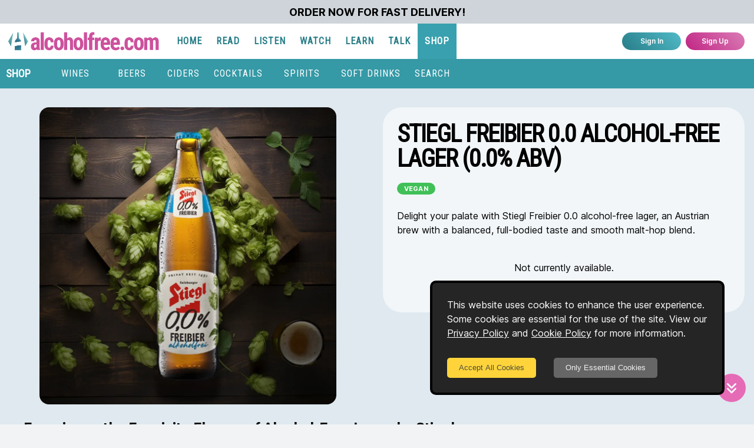

--- FILE ---
content_type: text/html; charset=utf-8
request_url: https://www.alcoholfree.com/shop/product/stiegl-freibier-0-0-alcohol-free-lager-0-0-abv
body_size: 5452
content:
<!DOCTYPE html><html lang="en"><head><meta charSet="utf-8"/><meta name="format-detection" content="telephone=no, date=no, email=no, address=no"/><meta name="viewport" content="minimum-scale=1, initial-scale=1, width=device-width"/><link rel="apple-touch-icon" sizes="180x180" href="/apple-touch-icon.png"/><link rel="icon" type="image/png" sizes="32x32" href="/favicon-32x32.png"/><link rel="icon" type="image/png" sizes="16x16" href="/favicon-16x16.png"/><link rel="manifest" href="/site.webmanifest"/><link rel="mask-icon" href="/safari-pinned-tab.svg" color="#5bbad5"/><meta name="apple-mobile-web-app-title" content="alcoholfree.com"/><meta name="application-name" content="alcoholfree.com"/><meta name="msapplication-TileColor" content="#00aba9"/><meta name="theme-color" content="#ffffff"/><meta name="next-head-count" content="12"/><link rel="preload" href="/_next/static/media/83d7d13e2307bc53-s.p.woff2" as="font" type="font/woff2" crossorigin="anonymous" data-next-font="size-adjust"/><link rel="preload" href="/_next/static/media/c9a5bc6a7c948fb0-s.p.woff2" as="font" type="font/woff2" crossorigin="anonymous" data-next-font="size-adjust"/><link rel="preload" href="/_next/static/media/a5bbb863eaccdfa2-s.p.woff2" as="font" type="font/woff2" crossorigin="anonymous" data-next-font="size-adjust"/><link rel="preload" href="/_next/static/css/f0b92062ee8dd7c5.css" as="style"/><link rel="stylesheet" href="/_next/static/css/f0b92062ee8dd7c5.css" data-n-g=""/><noscript data-n-css=""></noscript><script defer="" nomodule="" src="/_next/static/chunks/polyfills-c67a75d1b6f99dc8.js"></script><script defer="" src="/_next/static/chunks/5867.67ad954162b16a40.js"></script><script defer="" src="/_next/static/chunks/6128.021e3eea0892c275.js"></script><script src="/_next/static/chunks/webpack-e072b27b4fd5db2b.js" defer=""></script><script src="/_next/static/chunks/framework-ca706bf673a13738.js" defer=""></script><script src="/_next/static/chunks/main-181195c1242a9914.js" defer=""></script><script src="/_next/static/chunks/pages/_app-f2a5ad73e120b933.js" defer=""></script><script src="/_next/static/chunks/d3048c20-b53f4e5eaa427bff.js" defer=""></script><script src="/_next/static/chunks/5a392a46-3586a0a8348cc7fb.js" defer=""></script><script src="/_next/static/chunks/4151-a8577d5ec4ec0fd1.js" defer=""></script><script src="/_next/static/chunks/9273-e07b7e315c592e22.js" defer=""></script><script src="/_next/static/chunks/815-fb702cb863bfd7a0.js" defer=""></script><script src="/_next/static/chunks/6796-70e68f13bca4bf9c.js" defer=""></script><script src="/_next/static/chunks/772-97a806a5e18214af.js" defer=""></script><script src="/_next/static/chunks/pages/shop/product/%5Bproduct_slug%5D-d9568da7d06d2c00.js" defer=""></script><script src="/_next/static/pxNtNjE6lNaQkFvOjd6eP/_buildManifest.js" defer=""></script><script src="/_next/static/pxNtNjE6lNaQkFvOjd6eP/_ssgManifest.js" defer=""></script><style data-emotion="mantine 1oq2vsi ojrz4j 12m3p65 8vo3ke wfjdyl 1xyp4tm 1wwicm3 16fdnqw n3bxxx 284hx5 9s6rt7 r9c7v0 d2jjwc 1tc66nb">.mantine-1oq2vsi{padding-left:1rem;padding-right:1rem;max-width:60rem;margin-left:auto;margin-right:auto;margin:0rem;padding:0rem;}.mantine-ojrz4j{display:-webkit-box;display:-webkit-flex;display:-ms-flexbox;display:flex;-webkit-align-items:center;-webkit-box-align:center;-ms-flex-align:center;align-items:center;-webkit-box-pack:center;-ms-flex-pack:center;-webkit-justify-content:center;justify-content:center;}.mantine-12m3p65{padding-top:calc(1.5rem * 2);padding-bottom:5.625rem;margin-bottom:0;background-color:#277d88;}.mantine-8vo3ke{display:-webkit-box;display:-webkit-flex;display:-ms-flexbox;display:flex;-webkit-flex-direction:column;-ms-flex-direction:column;flex-direction:column;-webkit-align-items:center;-webkit-box-align:center;-ms-flex-align:center;align-items:center;}@media (min-width: 48em){.mantine-8vo3ke{-webkit-align-items:flex-start;-webkit-box-align:flex-start;-ms-flex-align:flex-start;align-items:flex-start;padding-right:2rem;}}@media (max-width: 47.9375em){.mantine-wfjdyl{text-align:center;margin-bottom:0.5rem;}}.mantine-1xyp4tm{padding-left:1rem;padding-right:1rem;max-width:100%;margin-left:auto;margin-right:auto;width:100%;padding:0;margin:auto;margin:0rem;padding:0rem;}.mantine-1wwicm3{padding-left:1rem;padding-right:1rem;max-width:60rem;margin-left:auto;margin-right:auto;padding-left:1rem;padding-right:1rem;margin-left:auto;margin-right:auto;max-width:88rem;padding-top:2.5rem;padding-bottom:4rem;margin:auto;}@media (min-width: 992px){.mantine-1wwicm3{padding-left:1rem;padding-right:1rem;}}.mantine-16fdnqw{margin:calc(-1rem / 2);display:-webkit-box;display:-webkit-flex;display:-ms-flexbox;display:flex;-webkit-box-flex-wrap:wrap;-webkit-flex-wrap:wrap;-ms-flex-wrap:wrap;flex-wrap:wrap;-webkit-box-pack:start;-ms-flex-pack:start;-webkit-justify-content:flex-start;justify-content:flex-start;-webkit-align-items:stretch;-webkit-box-align:stretch;-ms-flex-align:stretch;align-items:stretch;}.mantine-n3bxxx{box-sizing:border-box;-webkit-box-flex:0;-webkit-flex-grow:0;-ms-flex-positive:0;flex-grow:0;padding:calc(1rem / 2);-webkit-flex-basis:50%;-ms-flex-preferred-size:50%;flex-basis:50%;-webkit-flex-shrink:0;-ms-flex-negative:0;flex-shrink:0;max-width:50%;}@media (min-width: 36em){.mantine-n3bxxx{-webkit-flex-shrink:0;-ms-flex-negative:0;flex-shrink:0;}}@media (min-width: 48em){.mantine-n3bxxx{-webkit-flex-shrink:0;-ms-flex-negative:0;flex-shrink:0;}}@media (min-width: 62em){.mantine-n3bxxx{-webkit-flex-shrink:0;-ms-flex-negative:0;flex-shrink:0;}}@media (min-width: 75em){.mantine-n3bxxx{-webkit-flex-shrink:0;-ms-flex-negative:0;flex-shrink:0;}}@media (min-width: 88em){.mantine-n3bxxx{-webkit-flex-shrink:0;-ms-flex-negative:0;flex-shrink:0;}}.mantine-284hx5{font-family:'__Inter_aaf875','__Inter_Fallback_aaf875';-webkit-tap-highlight-color:transparent;color:white;font-size:1rem;line-height:1.55;-webkit-text-decoration:none;text-decoration:none;margin-bottom:1rem;font-weight:bold;}.mantine-284hx5:focus{outline-offset:0.125rem;outline:0.125rem solid #38a0ae;}.mantine-284hx5:focus:not(:focus-visible){outline:none;}@media (max-width: 47.9375em){.mantine-284hx5{margin-top:0.625rem;text-align:center;}}.mantine-9s6rt7{font-family:'__Inter_aaf875','__Inter_Fallback_aaf875';-webkit-tap-highlight-color:transparent;color:white;font-size:0.75rem;line-height:1.55;-webkit-text-decoration:none;text-decoration:none;margin-bottom:1rem;}.mantine-9s6rt7:focus{outline-offset:0.125rem;outline:0.125rem solid #38a0ae;}.mantine-9s6rt7:focus:not(:focus-visible){outline:none;}@media (max-width: 47.9375em){.mantine-9s6rt7{margin-top:0.625rem;text-align:center;}}.mantine-r9c7v0{font-size:0.875rem;display:-webkit-box;display:-webkit-flex;display:-ms-flexbox;display:flex;gap:1.25rem;-webkit-align-items:flex-start;-webkit-box-align:flex-start;-ms-flex-align:flex-start;align-items:flex-start;-webkit-box-pack:space-around;-ms-flex-pack:space-around;-webkit-justify-content:space-around;justify-content:space-around;-webkit-flex-direction:row;-ms-flex-direction:row;flex-direction:row;}.mantine-d2jjwc{font-family:'__Inter_aaf875','__Inter_Fallback_aaf875';-webkit-tap-highlight-color:transparent;color:inherit;font-size:inherit;line-height:1.55;-webkit-text-decoration:none;text-decoration:none;font-size:1.125rem;font-weight:700;font-family:'__Roboto_Flex_214760','__Roboto_Flex_Fallback_214760';margin-bottom:calc(0.625rem / 2);color:#fff;}.mantine-d2jjwc:focus{outline-offset:0.125rem;outline:0.125rem solid #38a0ae;}.mantine-d2jjwc:focus:not(:focus-visible){outline:none;}@media (max-width: 768px){.mantine-d2jjwc{text-align:center;}}.mantine-1tc66nb{font-family:'__Inter_aaf875','__Inter_Fallback_aaf875';-webkit-tap-highlight-color:transparent;color:inherit;font-size:inherit;line-height:1.55;-webkit-text-decoration:none;text-decoration:none;}.mantine-1tc66nb:focus{outline-offset:0.125rem;outline:0.125rem solid #38a0ae;}.mantine-1tc66nb:focus:not(:focus-visible){outline:none;}@media (max-width: 47.9375em){.mantine-1tc66nb{text-align:center;margin-bottom:0.5rem;}}</style></head><body><div id="__next"><div style="display:none"><style data-emotion="css-global 1w883ez">html{font-family:sans-serif;line-height:1.15;-webkit-text-size-adjust:100%;-moz-text-size-adjust:100%;-ms-text-size-adjust:100%;text-size-adjust:100%;}body{margin:0;}article,aside,footer,header,nav,section,figcaption,figure,main{display:block;}h1{font-size:2em;}hr{box-sizing:content-box;height:0;overflow:visible;}pre{font-family:monospace,monospace;font-size:1em;}a{background:transparent;text-decoration-skip:objects;}a:active,a:hover{outline-width:0;}abbr[title]{border-bottom:none;-webkit-text-decoration:underline;text-decoration:underline;}b,strong{font-weight:bolder;}code,kbp,samp{font-family:monospace,monospace;font-size:1em;}dfn{font-style:italic;}mark{background-color:#ff0;color:#000;}small{font-size:80%;}sub,sup{font-size:75%;line-height:0;position:relative;vertical-align:baseline;}sup{top:-0.5em;}sub{bottom:-0.25em;}audio,video{display:inline-block;}audio:not([controls]){display:none;height:0;}img{border-style:none;vertical-align:middle;}svg:not(:root){overflow:hidden;}button,input,optgroup,select,textarea{font-family:sans-serif;font-size:100%;line-height:1.15;margin:0;}button,input{overflow:visible;}button,select{text-transform:none;}button,[type=reset],[type=submit]{-webkit-appearance:button;}button::-moz-focus-inner,[type=button]::-moz-focus-inner,[type=reset]::-moz-focus-inner,[type=submit]::-moz-focus-inner{border-style:none;padding:0;}button:-moz-focusring,[type=button]:-moz-focusring,[type=reset]:-moz-focusring,[type=submit]:-moz-focusring{outline:0.0625rem dotted ButtonText;}legend{box-sizing:border-box;color:inherit;display:table;max-width:100%;padding:0;white-space:normal;}progress{display:inline-block;vertical-align:baseline;}textarea{overflow:auto;}[type=checkbox],[type=radio]{box-sizing:border-box;padding:0;}[type=number]::-webkit-inner-spin-button,[type=number]::-webkit-outer-spin-button{height:auto;}[type=search]{-webkit-appearance:none;-moz-appearance:none;-ms-appearance:none;appearance:none;}[type=search]::-webkit-search-cancel-button,[type=search]::-webkit-search-decoration{-webkit-appearance:none;-moz-appearance:none;-ms-appearance:none;appearance:none;}::-webkit-file-upload-button{-webkit-appearance:button;-moz-appearance:button;-ms-appearance:button;appearance:button;font:inherit;}details,menu{display:block;}summary{display:-webkit-box;display:-webkit-list-item;display:-ms-list-itembox;display:list-item;}canvas{display:inline-block;}template{display:none;}</style><style data-emotion="css-global 1h5b9wh">*,*::before,*::after{box-sizing:border-box;}html{-webkit-print-color-scheme:light;color-scheme:light;}body{font-family:'__Inter_aaf875','__Inter_Fallback_aaf875';background-color:#fff;color:#000;line-height:1.55;font-size:1rem;-webkit-font-smoothing:antialiased;-moz-osx-font-smoothing:grayscale;}</style><style data-emotion="css-global 10nddhc">.button-link{-webkit-text-decoration:none;text-decoration:none;color:#ffffff;}.button-link:hover,.button-link:focus{color:#ffffff;border-bottom:none;}.button-link:focus{outline:none;}.plain-link{-webkit-text-decoration:none;text-decoration:none;}.plain-link:hover,.plain-link:focus{border-bottom:none;}.plain-link:focus{outline:none;}a{-webkit-text-decoration:none;text-decoration:none;}a:hover{-webkit-text-decoration:none;text-decoration:none;}.text-link{color:#277d88;-webkit-text-decoration:none;text-decoration:none;font-weight:bold;-webkit-transition:color 0.5s ease,border-color 0.5s ease;transition:color 0.5s ease,border-color 0.5s ease;border-bottom:2px solid transparent;}.text-link:hover,.text-link:focus{color:#277d88;border-bottom-color:#277d88;}.text-link:focus{outline:none;border-bottom-color:#51bac7;}.text-link-no-underline{color:#277d88;-webkit-text-decoration:none;text-decoration:none;font-weight:bold;-webkit-transition:color 0.5s ease,border-color 0.5s ease;transition:color 0.5s ease,border-color 0.5s ease;border-bottom:2px solid transparent;}.text-link-no-underline:hover,.text-link-no-underline:focus{color:#277d88;}.text-link-no-underline:focus{outline:none;}.light-link{color:#f1f3f5;}.light-link:hover,.light-link:focus{color:#e9ecef;-webkit-text-decoration:underline;text-decoration:underline;}body{background-color:#f1f3f5;}:is(h1, h2, h3, h4, h5, h6){color:#212529;font-family:'__Roboto_Flex_214760','__Roboto_Flex_Fallback_214760';}.mantine-Input-input:focus{border-color:#38a0ae;border-width:2px;box-shadow:0 0 1px 1px rgba(0,0,0,0.1);}.mainContainer{background-color:white;}.mantine-Drawer-root{padding:0;margin:0;}.mantine-Drawer-inner{padding:0;margin:0;}.mantine-Drawer-body{padding:0;margin:0;}.mantine-Drawer-content{padding:0;margin:0;}.mantine-Spoiler-control{top:0.5rem;position:relative;padding-top:0.25rem;padding-bottom:0.25rem;padding-left:1.125rem;padding-right:1.125rem;margin:0.5rem;border-style:solid;border-width:0px;background-color:#f1f3f5;border-radius:1rem;font-size:0.9375rem;font-weight:700;font-color:#333333;}.mantine-Spoiler-control:hover{-webkit-text-decoration:none;text-decoration:none;}.mantine-Blockquote-icon{padding:0;margin:0;margin-right:0.25rem;}.mantine-Tabs-tabLabel{font-size:0.875rem;padding:0.5rem;font-weight:700;}.mantine-Tabs-tab{margin:0.25rem;padding:0.5rem;}</style><div style="display:flex;flex-direction:column;height:100vh"><div style="display:flex;flex-grow:1"><div class="mantine-Container-root mantine-1oq2vsi" style="flex-grow:1;max-width:100%;margin-top:9.375rem;transition:max-width 0.3s ease-in-out" id="tooltip_container"><!--$--><!--/$--><div style="min-height:calc(100vh - 310px)"></div></div><!--$--><!--/$--></div><div class="mantine-Container-root mantine-1oq2vsi" style="flex-grow:1;max-width:100%;transition:max-width 0.3s ease-in-out"><!--$--><div class="mantine-Container-root mantine-1xyp4tm"><footer class="mantine-12m3p65"><div class="mantine-Center-root mantine-ojrz4j"><div class="mantine-Container-root mantine-1wwicm3" style="width:75rem"><div class="mantine-Grid-root mantine-16fdnqw"><div class="mantine-Grid-col mantine-n3bxxx"><div class="mantine-8vo3ke"><div class="mantine-Text-root mantine-284hx5">alcoholfree.com</div><div class="mantine-Text-root mantine-9s6rt7">Published by The Mindful Drinking Company Limited<br/>4 Providence Court, Pynes Hill, Exeter, Devon, EX2 5JL, England</div><div class="mantine-Text-root mantine-9s6rt7">Registered in England and Wales.<br/>Company Number: 1195057. Vat Number: GB320915135.<br/>Registered address as above.</div><div class="mantine-Text-root mantine-9s6rt7">© Copyright 2005-<!-- -->2026<!-- --> The Mindful Drinking Company Limited.<br/>All Rights Reserved.</div><div class="mantine-Text-root mantine-9s6rt7">alcoholfree.com is a participant in the Amazon Associates Programme, an affiliate advertising programme designed to provide a means for sites to earn advertising fees by advertising and linking to Amazon.co.uk. As an Amazon Associate, we earn from qualifying purchases.</div></div></div><div class="mantine-Grid-col mantine-n3bxxx"><div class="mantine-r9c7v0"><div><div class="mantine-Text-root mantine-d2jjwc">Info</div><a class="mantine-Text-root light-link mantine-1tc66nb" style="display:block" href="/about">About Us</a><a class="mantine-Text-root light-link mantine-1tc66nb" style="display:block" href="/our-history">Our History</a><a class="mantine-Text-root light-link mantine-1tc66nb" style="display:block" href="/privacy-policy">Privacy Policy</a><a class="mantine-Text-root light-link mantine-1tc66nb" style="display:block" href="/shop/help/delivery">Delivery</a><a class="mantine-Text-root light-link mantine-1tc66nb" style="display:block" href="/shop/help">Help</a><a class="mantine-Text-root light-link mantine-1tc66nb" style="display:block" href="/terms-and-conditions">Terms and Conditions</a><a class="mantine-Text-root light-link mantine-1tc66nb" style="display:block" href="/cookies">Cookie Policy</a><a class="mantine-Text-root light-link mantine-1tc66nb" style="display:block" href="/contact">Contact Us</a></div><div><div class="mantine-Text-root mantine-d2jjwc">Social</div><a class="mantine-wfjdyl light-link" style="display:block" href="https://twitter.com/alcoholfree">Twitter</a><a class="mantine-wfjdyl light-link" style="display:block" href="https://www.facebook.com/alcoholfreecommunity">Facebook Page</a><a class="mantine-wfjdyl light-link" style="display:block" href="https://www.facebook.com/groups/alcoholfreecommunity">Facebook Group</a><a class="mantine-Text-root light-link mantine-1tc66nb" style="display:block" href="/newsletter">Newsletter</a></div></div></div></div></div></div></footer></div><!--/$--></div></div><!--$--><!--/$--></div></div><script id="__NEXT_DATA__" type="application/json">{"props":{"pageProps":{"product":{"id":"651e78d866c7e45f974ed24d","slug":"stiegl-freibier-0-0-alcohol-free-lager-0-0-abv","name":"Stiegl Freibier 0.0 alcohol-free lager (0.0% ABV)","affiliateLink":"","productPrice":{"gross":219,"net":183,"tax":36,"grossText":"2.19","netText":"1.83","taxText":"0.36"},"sku":"AFC-0385","wbSku":null,"stockLevel":0,"description":[{"type":"h2","children":[{"text":"Experience the Exquisite Flavour of Alcohol-Free Lager by Stiegl"}]},{"type":"p","children":[{"text":"Introducing the "},{"text":"Stiegl Freibier 0.0 alcohol-free lager (0.0% ABV)"},{"text":" – a distinguished non-alcoholic beverage that delivers a memorable experience with every sip. Expertly crafted in Austria, this alcohol-free lager manifests a balanced and full-bodied taste that leaves an impression."}]},{"type":"p","children":[{"text":"With its innovative brewing process, Stiegl manages to incorporate aromatic Austrian Saphir hops into its drink creating a harmonious blend of malt-hop balance. A delight for all who adore the art of traditional brewing with a non-alcoholic twist. Perfect for those looking to enjoy great tasting drinks without alcohol. Even better - it's vegan-friendly too!"}]}],"excerpt":"Delight your palate with Stiegl Freibier 0.0 alcohol-free lager, an Austrian brew with a balanced, full-bodied taste and smooth malt-hop blend. ","containerType":"glassBottle","containerSize":"500","category":[{"name":"Alcohol-Free Lagers"}],"categoryURL":"","attributes":{"vegan":true,"organic":false,"isotonic":false,"glutenFree":false,"lowSugar":false,"country":"Austria","abv":"0.0%"},"productType":"standard","boxType":{"quantity":12,"name":"500","shortName":"large bottle","displayName":"Large Beers Box","description":"This box fits 12 x 440-500ml bottles or cans.","imageUrl":"/images/shop/cart/packaging/packaging_icon_500beer_c.png"},"brand":{"name":"Stiegl"},"multipacks":[{"id":"6579e391979a111b6dd89dbc","sku":"AFC-0385-MP-12","quantity":12,"active":true,"packPrice":{"gross":2562,"net":2135,"tax":427,"grossText":"25.62","netText":"21.35","taxText":"4.27"},"customDescription":{"name":null,"description":null},"useCustomDescription":false}],"meta":{"title":"Stiegl Freibier 0.0 alcohol-free lager (0.0% ABV)","description":"Delight your palate with Stiegl Freibier 0.0 alcohol-free lager, an Austrian brew with a balanced, full-bodied taste and smooth malt-hop blend. Shop now!"},"image":{"url":"https://cdn1b.alcoholfree.com/images/product-images/0385-1.webp","alt":"Stiegl Freibier 0.0 alcohol free lager (0.0% ABV)"},"itemContainerSizes":"{\"AFC-0385\":{\"glassBottle_500\":1},\"AFC-0385-MP-12\":{\"glassBottle_500\":12}}"},"jsonLD":{"@context":"https://schema.org/","@type":"Product","name":"Stiegl Freibier 0.0 alcohol-free lager (0.0% ABV)","image":"https://cdn1b.alcoholfree.com/images/product-images/0385-1.webp","description":"Experience the Exquisite Flavour of Alcohol-Free Lager by StieglIntroducing the Stiegl Freibier 0.0 alcohol-free lager (0.0% ABV) – a distinguished non-alcoholic beverage that delivers a memorable experience with every sip. Expertly crafted in Austria, this alcohol-free lager manifests a balanced and full-bodied taste that leaves an impression.With its innovative brewing process, Stiegl manages to incorporate aromatic Austrian Saphir hops into its drink creating a harmonious blend of malt-hop balance. A delight for all who adore the art of traditional brewing with a non-alcoholic twist. Perfect for those looking to enjoy great tasting drinks without alcohol. Even better - it's vegan-friendly too!","sku":"AFC-0385","brand":{"@type":"Brand","name":"Stiegl"},"offers":[{"@type":"Offer","name":"Stiegl Freibier 0.0 alcohol-free lager (0.0% ABV)","url":"https://www.alcoholfree.com/shop/product/stiegl-freibier-0-0-alcohol-free-lager-0-0-abv","priceCurrency":"GBP","price":"2.19","itemCondition":"https://schema.org/NewCondition","availability":"https://schema.org/OutOfStock"},{"@type":"Offer","url":"https://www.alcoholfree.com/shop/product/stiegl-freibier-0-0-alcohol-free-lager-0-0-abv","name":"Stiegl Freibier 0.0 alcohol-free lager (0.0% ABV) - Pack of 12","priceCurrency":"GBP","sku":"AFC-0385-MP-12","price":"25.62","itemCondition":"https://schema.org/NewCondition","availability":"https://schema.org/OutOfStock"}]}},"__N_SSG":true},"page":"/shop/product/[product_slug]","query":{"product_slug":"stiegl-freibier-0-0-alcohol-free-lager-0-0-abv"},"buildId":"pxNtNjE6lNaQkFvOjd6eP","isFallback":false,"isExperimentalCompile":false,"dynamicIds":[95867,36128],"gsp":true,"scriptLoader":[]}</script></body></html>

--- FILE ---
content_type: application/javascript; charset=UTF-8
request_url: https://www.alcoholfree.com/_next/static/chunks/7983.671b11d1c47d78aa.js
body_size: 831
content:
"use strict";(self.webpackChunk_N_E=self.webpackChunk_N_E||[]).push([[7983],{7983:function(e,r,t){t.r(r),t.d(r,{UserAlertContext:function(){return a},useUserAlert:function(){return useUserAlert}});var o=t(85893),n=t(67294);let a=(0,n.createContext)(void 0);function useUserAlert(){let e=(0,n.useContext)(a);if(void 0===e)throw Error("useUserAlert must be used within a UserAlertProvider");return e}r.default=e=>{let{children:r}=e,[t,s]=(0,n.useState)({isOpen:!1,title:"",message:"",style:""}),[i,l]=(0,n.useState)(void 0),u=(0,n.useCallback)(()=>{i&&i(),s({isOpen:!1,title:"",message:"",style:""}),l(void 0)},[i]);return(0,o.jsx)(a.Provider,{value:{alert:t,openAlert:function(e,r){let t=arguments.length>2&&void 0!==arguments[2]?arguments[2]:"ok",o=arguments.length>3?arguments[3]:void 0,n=arguments.length>4?arguments[4]:void 0;s({isOpen:!0,title:e,message:r,style:t,type:o}),l(()=>n)},closeAlert:u,openErrorAlert:e=>{let{message:r="",code:t,onClose:o}=e,n="",a="ok";switch(console.log("open error alert"),t){case"CART_DOES_NOT_EXIST":n="Cart Error",r="Your cart no longer exists in the shop. Have you already completed the order on another device? Your cart will now be emptied. If this is an error, please contact us.",a="ok";break;case"GENERAL":n="Error";break;default:n="Unknown error",r="There has been an unknown error"}s({isOpen:!0,title:n,message:r,style:a,type:"error"}),l(()=>o)},openNotificationAlert:e=>{let{message:r="",code:t,onClose:o}=e,n="",a="ok";switch(t){case"CART_MERGED":n="Important!",r="You already had a shopping cart in your account. It has been merged with the cart you had when you logged in. Please make sure you carefully check the items in your cart before completing your order.",a="ok";break;case"CART_MAYBE_ORDERED_ON_ANOTHER_DEVICE":n="Important!",r="We couldn't find this shopping cart in your account. Please check you haven't already placed this order on another device. If you haven't already ordered, please continue.",a="ok";break;case"NOT_ENOUGH_STOCK":n="Whoops!",r="Sorry, we don't have enough stock in right now to fulfil that quantity. Please try a lower amount.",a="ok";break;case"GENERAL":n="Notification";break;default:n="Unknown error",r="There has been an unknown error"}s({isOpen:!0,title:n,message:r,style:a,type:"notification"}),l(()=>o)}},children:r})}}}]);

--- FILE ---
content_type: application/javascript; charset=UTF-8
request_url: https://www.alcoholfree.com/_next/static/chunks/pages/shop/product/%5Bproduct_slug%5D-d9568da7d06d2c00.js
body_size: 4962
content:
(self.webpackChunk_N_E=self.webpackChunk_N_E||[]).push([[2743],{49098:function(e,t,o){(window.__NEXT_P=window.__NEXT_P||[]).push(["/shop/product/[product_slug]",function(){return o(54666)}])},6487:function(e,t,o){"use strict";var n=o(85893);o(67294);var i=o(72445),l=o(69033),r=o(82599);t.Z=e=>{let{children:t,variant:o="normal",...a}=e,{classes:s}=(0,l.iF)(),{isMobileView:c,isTabletView:d}=(0,r.k)();return"fluid"===o?(0,n.jsx)(i.W,{fluid:!0,className:s.pageContainerFluid,m:0,p:0,...a,children:t}):"outer"===o?(0,n.jsx)(i.W,{fluid:!0,p:0,...a,className:s.pageContainerOuter,children:t}):(0,n.jsx)(i.W,{className:s.pageContainer,...a,children:t})}},85401:function(e,t,o){"use strict";o.d(t,{s:function(){return AfcHtmlTitle}});var n=o(85893);o(67294);var i=o(9008),l=o.n(i),r=o(86660);let AfcHtmlTitle=e=>{let{titleParts:t,maxLength:o=60,metadescription:i="",jsonLD:a={},breadcrumbs:s=[],ogTitle:c="",ogDescription:d="",ogImage:u="",ogUrl:p="",ogType:h="",appendUrl:x=!0}=e;Array.isArray(t)&&0!==t.length||(t=[""]);let m=(0,r.G)(t,o,x),f={};s&&s.length>0&&(f={"@context":"https://schema.org","@type":"BreadcrumbList",itemListElement:s.map((e,t)=>({"@type":"ListItem",position:t+1,name:e.title,item:"https://www.alcoholfree.com".concat(e.path)}))});let g=!isObjectEmpty(a)||!isObjectEmpty(f);function isObjectEmpty(e){return 0===Object.keys(e).length}return(0,n.jsxs)(l(),{children:[(0,n.jsx)("title",{children:m}),i&&(0,n.jsx)("meta",{name:"description",content:i}),(0,n.jsx)("meta",{property:"og:title",content:c||m}),(0,n.jsx)("meta",{property:"og:description",content:d||i}),(0,n.jsx)("meta",{property:"og:image",content:u||"https://www.alcoholfree.com/images/alcoholfreedotcom_og.png"}),p&&(0,n.jsx)("meta",{property:"og:url",content:p}),h&&(0,n.jsx)("meta",{property:"og:type",content:h}),g&&(0,n.jsx)("script",{type:"application/ld+json",dangerouslySetInnerHTML:{__html:JSON.stringify({...a,...f})}})]})}},25737:function(e,t,o){"use strict";o.d(t,{Z:function(){return OutputRichText}});var n=o(85893),i=o(67294),l=o(1041),r=o(19236),a=o(95117);let s={...l.slateToTemplateConfig,defaultTag:"p",customElementSerializers:{text:e=>{let{node:t}=e;return(0,n.jsx)(a.x,{children:t.children[0].text})},h2:e=>{let{node:t}=e,o=parseInt(t.type[1]);return(0,n.jsx)(r.D,{order:o,children:t.children[0].text})},link:e=>{let{node:t}=e,o=parseInt(t.type[1]);return(0,n.jsx)(r.D,{order:o,children:t.children[0].text})}}};function OutputRichText(e){let t=arguments.length>1&&void 0!==arguments[1]?arguments[1]:{};t.removeOuterParagraph&&(s.defaultTag="");let o=(0,l.slateToTemplate)(e,s),r=null==o?void 0:o.map((e,t)=>"string"==typeof e?(0,n.jsx)("span",{dangerouslySetInnerHTML:{__html:e}},t):(0,n.jsx)(i.Fragment,{children:e},t));return r}},86660:function(e,t,o){"use strict";function formatHtmlTitle(e){let t=arguments.length>1&&void 0!==arguments[1]?arguments[1]:60;if(arguments.length>2&&void 0!==arguments[2]&&arguments[2],!Array.isArray(e)||0===e.length)return"alcoholfree.com";e=e.filter(e=>""!==e.trim()),t||(t=2048);let o=t-3*(e.length-1),n=e.map((t,n)=>{var i;let l=Math.floor(o/(e.length-n)),r=((i=t).length>l&&(i=i.slice(0,l-3)+"..."),i);return o-=r.length,r}),i=n.join(" - ");return i.replace(/\s+/g," ").trim()}o.d(t,{G:function(){return formatHtmlTitle}})},54666:function(e,t,o){"use strict";o.r(t),o.d(t,{__N_SSG:function(){return E},default:function(){return IndexPage}});var n=o(85893),i=o(82599);o(13122);var l=o(69033),r=o(84115);o(3654);var a=o(9473),s=o(67611),c=o(56817),d=o(96768),u=o(82623),p=o(43523),h=o(95117);o(58654);var x=o(72445),m=o(20050),f=o(64523),g=o(22870),b=o(94491),v=o(19236),y=o(69469),j=o(97564),k=o(17789),w=o(67841),S=o(67294),T=o(85401),_=o(25737),z=o(5242);o(79729);var C=o(37723),N=o(6487);let H=(0,c.k)(e=>({chooseOption:{backgroundColor:e.colors.alcoholfree[5],color:e.white,fontSize:(0,d.h)(14),fontWeight:"bold",display:"flex",alignItems:"center",justifyContent:"center",padding:(0,d.h)(8),borderRadius:(0,d.h)(16),position:"absolute",top:(0,d.h)(-16)},stocklevel:{padding:0,margin:0,fontWeight:"bold",fontSize:(0,d.h)(14)},outofStock:{color:e.colors.red[8],textTransform:"uppercase"},inStock:{color:e.colors.green[8],textTransform:"uppercase"},shippingBox:{fontSize:(0,d.h)(12)},disabled:{pointerEvents:"none",opacity:.4},circle:{display:"flex",alignItems:"center",justifyContent:"center",width:24,height:24,borderRadius:"50%",backgroundColor:e.colors.alcoholfreepink[5],color:"white",fontWeight:"bold",fontSize:e.fontSizes.sm},hiddenRadio:{position:"absolute",opacity:0,width:0,height:0},multipackOptionSelected:{display:"inline-block",boxSizing:"border-box",backgroundColor:e.colors.alcoholfreepink[5],border:"".concat((0,d.h)(2)," ").concat(e.colors.alcoholfreepink[5]," solid"),color:"white",fontWeight:"bold",padding:0,margin:0,fontSize:(0,d.h)(12)},multipackOption:{display:"inline-block",boxSizing:"border-box",backgroundColor:e.white,border:"".concat((0,d.h)(2)," ").concat(e.colors.gray[2]," solid"),padding:0,margin:0,fontWeight:"bold",fontSize:(0,d.h)(12)},noUserSelect:{userSelect:"none",WebkitUserSelect:"none",MozUserSelect:"none",MsUserSelect:"none",OUserSelect:"none"},productPrice:{fontSize:(0,d.h)(22),fontWeight:700,color:e.colors.pink[6]},productMultiPrice:{fontSize:(0,d.h)(14),fontWeight:700,color:e.colors.pink[6]},productMultiPriceSelected:{fontSize:(0,d.h)(14),fontWeight:700},productDescription:{fontSize:(0,d.h)(16),h2:{fontSize:(0,d.h)(24),marginTop:(0,d.h)(0),marginBottom:(0,d.h)(16)}},productBackground:{position:"relative",width:"100%",height:"100%",backgroundImage:"url(/images/shop/bg/bg4t.webp)",backgroundRepeat:"no-repeat"},productName:{padding:0,margin:0,fontSize:(0,d.h)(42),textTransform:"uppercase",fontFamily:C.NT.style.fontFamily,lineHeight:(0,d.h)(42),letterSpacing:(0,d.h)(-2)},productSubtitle:{fontSize:(0,d.h)(16)}}));var E=!0;function IndexPage(e){var t,o,c,d,C,E,O,P,M,W,B,I;let{product:A,jsonLD:L}=e,{classes:U,theme:q}=H(),{isMobileView:F,isTabletView:D}=(0,i.k)(),[R,Z]=(0,S.useState)(1);(0,S.useRef)();let G=A&&A.description?(0,_.Z)(A.description,{removeOuterParagraph:!0}):null,[K,X]=(0,S.useState)(),[Y,J]=(0,S.useState)(!1);(0,s.T)(),(0,a.v9)(z.KY);let V=(0,s.C)(z.Hw),[Q,$]=(0,S.useState)(""),ee=(0,S.useRef)();ee.current=V;let[et,eo]=(0,S.useState)(null),[en,ei]=(0,S.useState)(null),[el,er]=(0,S.useState)(null),[ea,es]=(0,S.useState)([]),[ec,ed]=(0,S.useState)({}),[eu,ep]=(0,S.useState)(null),[eh,ex]=(0,S.useState)(null),[em,ef]=(0,S.useState)(null);if(A){let e=null==A?void 0:null===(B=A.multipacks)||void 0===B?void 0:B.filter(e=>void 0!==e.sku).map((e,t)=>{var o;return{value:e.sku,label:"".concat(e.quantity," - \xa3").concat(null==e?void 0:null===(o=e.packPrice)||void 0===o?void 0:o.grossText)}});e=[{value:"".concat(A.sid),label:"1 - \xa3".concat(null==A?void 0:null===(I=A.productPrice)||void 0===I?void 0:I.grossText)},...e||[]]}return((0,S.useEffect)(()=>{if(A){var e,t;let o=A.multipacks||[{sku:A.sku,quantity:1,packPrice:A.productPrice,id:A.id}],n=[{sku:A.sku,quantity:1,packPrice:A.productPrice,id:A.id}],i={glassBottle:"bottle",plasticBottle:"bottle",bottle:"bottle",can:"can",mixed:"case"},l=[...n,...o],r=l[l.length>1?1:0];es(l),eo(r),ei(r.sku),er(r.id),ep(i[A.containerType]||"unit"),ex((null==r?void 0:null===(e=r.packPrice)||void 0===e?void 0:e.grossText)||null),ef(1===r.quantity?"case"==(i[A.containerType]||"unit")?"Case":"Single "+((t=i[A.containerType]||"unit").charAt(0).toUpperCase()+t.slice(1)):"Box of ".concat(r.quantity))}},[A]),(0,S.useEffect)(()=>{console.log("cartvalidity changed to ",V)},[V]),(0,S.useEffect)(()=>{console.log("mounted")},[]),(0,S.useEffect)(()=>{$(function(e,t,o,n){let i=null;if(A.boxType){var l,r,a,s,c;let e;o&&(i=null===(s=A.multipacks)||void 0===s?void 0:s.find(e=>e.id===o));let t=i?i.quantity:1,n=R*t,d=0,u=0,p=null==A?void 0:null===(l=A.boxType)||void 0===l?void 0:l.quantity,h=null==A?void 0:null===(r=A.boxType)||void 0===r?void 0:r.shortName;if((null==A?void 0:null===(a=A.boxType)||void 0===a?void 0:a.name)==="750"){let t,o,i,l;let{boxesOf12:r,boxesOf6:a,remainingSpacesIn12:s,remainingSpacesIn6:d}=(t=0,o=0,i=0,l=0,t=Math.floor((c=n)/12),(c-=12*t)>6?(t++,i=12-c):c>0&&(o++,l=6-c),{boxesOf12:t,boxesOf6:o,remainingSpacesIn12:i,remainingSpacesIn6:l});e="This quantity would use ",r>0&&(s>0?e+="".concat(1===r?"a":r," Twelve Bottle ").concat(h," box").concat(r>1?"es":""," with ").concat(s," space").concat(s>1?"s":""," to fill"):e+="".concat(1===r?"a":r," full Twelve Bottle ").concat(h," box").concat(r>1?"es":"")),a>0&&(r>0&&(e+=" and "),d>0?e+="a Six Bottle ".concat(h," box with ").concat(d," space").concat(d>1?"s":""," to fill"):e+="a full Six Bottle ".concat(h," box")),e+="."}else d=Math.floor(n/p),e=0==(u=n%p)?"This would take up ".concat(d," full ").concat(h," box").concat(d>1?"es":"","."):d>0?"This would take up ".concat(d," full ").concat(h," box").concat(d>1?"es":""," and ").concat(u," space").concat(u>1?"s":""," in another box."):"This would take up ".concat(n," space").concat(n>1?"s":""," in a ").concat(h," box.");return e}}(A.id,A.sku,el||null,0)||"")},[R,el,A,en]),ea&&eu)?(console.log("sul",eu),(0,n.jsxs)(n.Fragment,{children:[(0,n.jsx)(T.s,{titleParts:[(null==A?void 0:null===(t=A.meta)||void 0===t?void 0:t.title)||A.name,"The Alcohol-Free Shop"],maxLength:null,metadescription:(null==A?void 0:null===(o=A.meta)||void 0===o?void 0:o.description)||A.excerpt||A.name||"",jsonLD:L,breadcrumbs:[{title:"Home",path:"/"},{title:"Shop",path:"/shop"},{title:A.name,path:"/shop/product/"+A.slug}],ogImage:(null===(c=A.image)||void 0===c?void 0:c.url)||"",ogType:"website",ogUrl:"https://www.alcoholfree.com/shop/product/"+A.slug}),(0,n.jsx)(N.Z,{variant:"outer",p:0,m:0,pb:32,style:{backgroundColor:"#dfe9ef"},children:(0,n.jsxs)(N.Z,{pb:0,children:[(0,n.jsx)(x.W,{fluid:!0,m:0,p:0,mt:0,pt:F?0:32,children:(0,n.jsxs)(m.r,{gutter:20,align:"flex-start",children:[(0,n.jsxs)(m.r.Col,{span:F||D?12:6,children:[(0,n.jsx)(p.M,{children:(0,n.jsx)(f.x,{w:512,maw:512,pr:8,children:(0,n.jsx)(g.E,{height:"100%",width:"100%",radius:"lg",alt:(null==A?void 0:null===(d=A.image)||void 0===d?void 0:d.alt)||A.name,src:(null==A?void 0:null===(C=A.image)||void 0===C?void 0:C.url)||""})})}),(0,n.jsx)(b.u,{opened:Y,zIndex:1e3,onClose:()=>J(!1),size:"xl",withinPortal:!0,p:0,m:0,children:(0,n.jsxs)(f.x,{className:U.shippingBox,px:"md",children:[(0,n.jsx)(p.M,{children:(0,n.jsx)(v.D,{mb:"xl",order:3,children:"How Shipping Works"})}),(0,n.jsx)(h.x,{mb:"sm",children:"We ship in three distinct box types suitable for small drinks, medium-size drinks, and larger and more expensive drinks."}),(0,n.jsxs)(y.M,{cols:3,mb:"lg",children:[(0,n.jsx)(p.M,{children:(0,n.jsx)(g.E,{width:128,src:r.H.boxType_330.imageUrl,alt:r.H.boxType_330.displayName})}),(0,n.jsx)(p.M,{children:(0,n.jsx)(g.E,{width:128,src:r.H.boxType_500.imageUrl,alt:r.H.boxType_500.displayName})}),(0,n.jsx)(p.M,{children:(0,n.jsx)(g.E,{width:128,src:r.H.boxType_750.imageUrl,alt:r.H.boxType_750.displayName})}),(0,n.jsxs)(j.K,{children:[(0,n.jsx)(h.x,{align:"center",fz:"sm",fw:"bold",children:r.H.boxType_330.displayName}),(0,n.jsx)(h.x,{fz:"sm",children:r.H.boxType_330.description})]}),(0,n.jsxs)(j.K,{children:[(0,n.jsx)(h.x,{align:"center",fz:"sm",fw:"bold",children:r.H.boxType_500.displayName}),(0,n.jsx)(h.x,{fz:"sm",children:r.H.boxType_500.description})]}),(0,n.jsxs)(j.K,{children:[(0,n.jsx)(h.x,{align:"center",fz:"sm",fw:"bold",children:r.H.boxType_750.displayName}),(0,n.jsx)(h.x,{fz:"sm",children:r.H.boxType_750.description})]})]}),(0,n.jsx)(h.x,{mb:"sm",children:"Each packaging type is especially designed to offer the maximum protection for your order."}),(0,n.jsx)(h.x,{mb:"sm",children:"We ship full boxes only. Any gaps in a box massively increase the risk of breakages and no one likes smashed glass or leaking liquids."}),(0,n.jsx)(h.x,{mb:"sm",children:"While we appreciate this can make it less flexible when it comes to ordering different types of drinks, we hope you understand this is based on our experience shipping drinks since 2006 when we first started out."}),(0,n.jsx)(h.x,{mb:"sm",children:"The Shopping Basket will show how many more bottles ar needed to fill the box. Once full, the box will have a green tick next to it. You can then checkout, or another a new box to your order."}),(0,n.jsxs)(h.x,{mb:"sm",children:["If you need any help, please"," ",(0,n.jsx)(l.hh,{href:"/contact",children:"contact us"})," for advice."]}),(0,n.jsx)(p.M,{children:(0,n.jsx)(l.Xp,{size:"md",onClick:()=>J(!1),children:"Continue"})})]})})]}),(0,n.jsx)(m.r.Col,{span:F||D?12:6,children:(0,n.jsx)(u.X,{radius:"xl",py:"xl",style:{backgroundColor:q.fn.lighten("#dfe9ef",.6)},children:(0,n.jsxs)(f.x,{p:"xl",pt:"0",children:[(0,n.jsx)(v.D,{order:1,className:"".concat(U.productName),children:A.name}),(0,n.jsxs)(f.x,{my:"md",children:[(null===(E=A.attributes)||void 0===E?void 0:E.vegan)&&(0,n.jsx)(k.C,{mr:4,color:"green",variant:"filled",children:"Vegan"}),(null===(O=A.attributes)||void 0===O?void 0:O.organic)&&(0,n.jsx)(k.C,{mr:4,color:"green",variant:"filled",children:"Organic"}),(null===(P=A.attributes)||void 0===P?void 0:P.lowSugar)&&(0,n.jsx)(k.C,{mr:4,color:"green",variant:"filled",children:"Low Sugar"}),(null===(M=A.attributes)||void 0===M?void 0:M.isotonic)&&(0,n.jsx)(k.C,{mr:4,color:"green",variant:"filled",children:"Isotonic"}),(null===(W=A.attributes)||void 0===W?void 0:W.glutenFree)&&(0,n.jsx)(k.C,{mr:4,color:"green",variant:"filled",children:"Gluten-Free"})]}),(0,n.jsx)(f.x,{mt:"xl",className:U.productDescription,children:(0,n.jsx)(h.x,{children:A.excerpt})}),(0,n.jsx)(p.M,{children:(0,n.jsx)(f.x,{pt:"xl",children:(null==A?void 0:A.affiliateLink)?(0,n.jsx)(w.z,{component:"a",href:(null==A?void 0:A.affiliateLink)||"",target:"_blank",rel:"nofollow noopener",mt:"sm",variant:"gradient",gradient:{from:"#c12584",to:"#da7cb5",deg:45},style:{border:"0px solid #da7cb5"},radius:"xl",fz:"sm",children:"Buy now from Amazon.co.uk"}):(0,n.jsx)("p",{children:"Not currently available."})})})]})})})]})}),(0,n.jsx)(f.x,{m:"xl",className:U.productDescription,children:G})]})})]})):null}},22868:function(){},14777:function(){},99830:function(){},70209:function(){}},function(e){e.O(0,[1272,1001,4151,9273,815,6796,772,9774,2888,179],function(){return e(e.s=49098)}),_N_E=e.O()}]);

--- FILE ---
content_type: application/javascript; charset=UTF-8
request_url: https://www.alcoholfree.com/_next/static/chunks/5867.67ad954162b16a40.js
body_size: 531
content:
"use strict";(self.webpackChunk_N_E=self.webpackChunk_N_E||[]).push([[5867],{95867:function(e,r,t){t.r(r),t.d(r,{default:function(){return ChatSideBar}});var a=t(85893),n=(t(13746),t(5152)),o=t.n(n),i=t(90519),l=t(64761),d=(t(92716),t(96768),t(67294)),s=t(5739),p=t(20415),c=Object.defineProperty,f=Object.getOwnPropertySymbols,u=Object.prototype.hasOwnProperty,_=Object.prototype.propertyIsEnumerable,__defNormalProp=(e,r,t)=>r in e?c(e,r,{enumerable:!0,configurable:!0,writable:!0,value:t}):e[r]=t,__spreadValues=(e,r)=>{for(var t in r||(r={}))u.call(r,t)&&__defNormalProp(e,t,r[t]);if(f)for(var t of f(r))_.call(r,t)&&__defNormalProp(e,t,r[t]);return e};let b={fixed:!1,position:{top:0,right:0},hiddenBreakpoint:"md",hidden:!1},m=(0,d.forwardRef)((e,r)=>{let t=(0,l.N4)("Aside",b,e);return d.createElement(s.e,__spreadValues({section:"aside",__staticSelector:"Aside",ref:r},t))});function ChatSideBar(){(0,l.rZ)();let{isMobileView:e,isTabletView:r,dispatch:t}=(0,i.i)();return(0,a.jsxs)(a.Fragment,{children:[e&&!1,!e&&!1]})}m.Section=p.$,m.displayName="@mantine/core/Aside",t(13122),o()(()=>Promise.all([t.e(4151),t.e(9811)]).then(t.bind(t,89811)),{loadableGenerated:{webpack:()=>[89811]},ssr:!1,loading:()=>null})}}]);

--- FILE ---
content_type: application/javascript; charset=UTF-8
request_url: https://www.alcoholfree.com/_next/static/chunks/pages/cookies-8e452ff3f4c73ac4.js
body_size: 1231
content:
(self.webpackChunk_N_E=self.webpackChunk_N_E||[]).push([[6900],{89498:function(t,e,n){(window.__NEXT_P=window.__NEXT_P||[]).push(["/cookies",function(){return n(66047)}])},11896:function(t,e,n){"use strict";var r=n(85893);n(67294);var i=n(95117);let l={default:{start:"#028090",end:"#67b3bc"},white:{start:"rgba(255,255,255,1)",end:"rgba(255,255,255,0.5)"}};e.Z=t=>{let{colors:e="default",children:n,...o}=t,s=l[e];return(0,r.jsx)(i.x,{pr:4,variant:"gradient",gradient:{from:s.start,to:s.end,deg:45},...o,children:n})}},85401:function(t,e,n){"use strict";n.d(e,{s:function(){return AfcHtmlTitle}});var r=n(85893);n(67294);var i=n(9008),l=n.n(i),o=n(86660);let AfcHtmlTitle=t=>{let{titleParts:e,maxLength:n=60,metadescription:i="",jsonLD:s={},breadcrumbs:c=[],ogTitle:a="",ogDescription:u="",ogImage:m="",ogUrl:p="",ogType:h="",appendUrl:d=!0}=t;Array.isArray(e)&&0!==e.length||(e=[""]);let g=(0,o.G)(e,n,d),f={};c&&c.length>0&&(f={"@context":"https://schema.org","@type":"BreadcrumbList",itemListElement:c.map((t,e)=>({"@type":"ListItem",position:e+1,name:t.title,item:"https://www.alcoholfree.com".concat(t.path)}))});let j=!isObjectEmpty(s)||!isObjectEmpty(f);function isObjectEmpty(t){return 0===Object.keys(t).length}return(0,r.jsxs)(l(),{children:[(0,r.jsx)("title",{children:g}),i&&(0,r.jsx)("meta",{name:"description",content:i}),(0,r.jsx)("meta",{property:"og:title",content:a||g}),(0,r.jsx)("meta",{property:"og:description",content:u||i}),(0,r.jsx)("meta",{property:"og:image",content:m||"https://www.alcoholfree.com/images/alcoholfreedotcom_og.png"}),p&&(0,r.jsx)("meta",{property:"og:url",content:p}),h&&(0,r.jsx)("meta",{property:"og:type",content:h}),j&&(0,r.jsx)("script",{type:"application/ld+json",dangerouslySetInnerHTML:{__html:JSON.stringify({...s,...f})}})]})}},86660:function(t,e,n){"use strict";function formatHtmlTitle(t){let e=arguments.length>1&&void 0!==arguments[1]?arguments[1]:60;if(arguments.length>2&&void 0!==arguments[2]&&arguments[2],!Array.isArray(t)||0===t.length)return"alcoholfree.com";t=t.filter(t=>""!==t.trim()),e||(e=2048);let n=e-3*(t.length-1),r=t.map((e,r)=>{var i;let l=Math.floor(n/(t.length-r)),o=((i=e).length>l&&(i=i.slice(0,l-3)+"..."),i);return n-=o.length,o}),i=r.join(" - ");return i.replace(/\s+/g," ").trim()}n.d(e,{G:function(){return formatHtmlTitle}})},66047:function(t,e,n){"use strict";n.r(e),n.d(e,{__N_SSG:function(){return u}});var r=n(85893),i=n(69033),l=n(72445),o=n(43523),s=n(19236);n(67294);var c=n(11896),a=n(85401),u=!0;e.default=t=>{let{policy:e}=t,{classes:n}=(0,i.iF)();return(0,r.jsxs)(r.Fragment,{children:[(0,r.jsx)(a.s,{titleParts:["Cookie Policy"],maxLength:null}),(0,r.jsx)(l.W,{fluid:!0,m:0,p:0,children:(0,r.jsxs)(i.PH,{children:[(0,r.jsx)(o.M,{children:(0,r.jsxs)(s.D,{order:1,className:"".concat(n.pageTitle2),style:{textAlign:"center"},children:["Cookies ",(0,r.jsx)(c.Z,{span:!0,inherit:!0,children:"Policy"})]})}),(0,r.jsx)("div",{dangerouslySetInnerHTML:{__html:e.content}})]})})]})}}},function(t){t.O(0,[9774,2888,179],function(){return t(t.s=89498)}),_N_E=t.O()}]);

--- FILE ---
content_type: application/javascript; charset=UTF-8
request_url: https://www.alcoholfree.com/_next/static/chunks/4066-84e4105b88266faf.js
body_size: 3693
content:
"use strict";(self.webpackChunk_N_E=self.webpackChunk_N_E||[]).push([[4066],{62316:function(e,s,r){r.d(s,{e:function(){return PasswordStrengthBox},z:function(){return getStrength}});var n=r(85893),t=r(67294),a=r(88198),o=r(97283),i=r(95117),l=r(64523),c=r(3317),d=r(73193),u=r(3941);function PasswordRequirement(e){let{meets:s,label:r}=e;return(0,n.jsxs)(i.x,{color:s?"teal":"red",sx:{display:"flex",alignItems:"center"},mt:7,size:"sm",children:[s?(0,n.jsx)(a.Z,{size:"0.9rem"}):(0,n.jsx)(o.Z,{size:"0.9rem"})," ",(0,n.jsx)(l.x,{ml:10,children:r})]})}let h=[{re:/[0-9]/,label:"Includes number"},{re:/[a-z]/,label:"Includes lowercase letter"},{re:/[A-Z]/,label:"Includes uppercase letter"},{re:/[$&+,:;=?@#|'<>.^*()%!-]/,label:"Includes special symbol"}];function getStrength(e){let s=e.length>5?0:1;return h.forEach(r=>{r.re.test(e)||(s+=1)}),Math.max(100-100/(h.length+1)*s,10)}let PasswordStrengthBox=e=>{let{form:s,error:r}=e,[a,o]=(0,t.useState)(!1),[m,p]=(0,t.useState)(""),g=h.map((e,s)=>(0,n.jsx)(PasswordRequirement,{label:e.label,meets:e.re.test(m)},s)),x=getStrength(s.values.password);return(0,n.jsxs)(l.x,{children:[(0,n.jsxs)(c.J,{opened:a,position:"bottom",width:"target",transitionProps:{transition:"pop"},children:[(0,n.jsx)(c.J.Target,{children:(0,n.jsx)("div",{onFocusCapture:()=>o(!0),onBlurCapture:()=>o(!1),children:(0,n.jsx)(d.W,{withAsterisk:!0,label:"Your password",placeholder:"Your password",value:m,onChange:e=>{let r=e.target.value;s.values,s.setFieldValue("password",r),p(r)}})})}),(0,n.jsxs)(c.J.Dropdown,{children:[(0,n.jsx)(u.E,{color:100===x?"teal":x>50?"yellow":"red",value:x,size:5,mb:"xs"}),(0,n.jsx)(PasswordRequirement,{label:"Includes at least 6 characters",meets:m.length>5}),g]})]}),r&&(0,n.jsx)(i.x,{color:"red",size:"xs",mt:4,children:r})]})}},84066:function(e,s,r){r.d(s,{W:function(){return SignUpForm}});var n=r(85893),t=r(94956),a=r(65480),o=r(87214),i=r(61181),l=r(68335),c=r(89543),d=r(49730),u=r(25627);let h=(0,i.h4)();async function signUpWithEmailAndPassword(e){try{let s=await (0,u.Z)(e.email);if(s)return{customError:"EMAIL_EXISTS"};{let s=await (0,l.Xb)(c.I8,e.email,e.password);await (0,l.ck)(s.user,{displayName:"".concat(e.firstName," ").concat(e.lastName)});let r=await s.user.getIdToken(),n={userCredential:s,idToken:r,formValues:e};return h.log("passedData",n),await (0,d.o)(n)}}catch(e){return{error:e}}}var m=r(67611),p=r(69033),g=r(71902),x=r(3600),w=r(11896),y=r(62316),f=r(77248),j=r(368),b=r(78028),P=r(41664),v=r.n(P),S=r(43523),k=r(95117),I=r(82623),C=r(74403),T=r(97564),E=r(71232),N=r(80061),U=r(73193),z=r(69876),A=r(87092),F=r(54777),Z=r(64523),G=r(19236),W=r(24391),V=r(11163),H=r(67294);function SignUpForm(e){let{firstName:s="",lastName:r="",email:i="",showBorder:c=!0,showTitle:d=!0,orderCreated:u=!1,invoiceNumber:h=""}=e;console.log(e);let P=(0,V.useRouter)(),_=(0,m.T)(),[D,L]=(0,H.useState)(null),[B,J]=(0,H.useState)(!1),[M,R]=(0,H.useState)(!1),[Y,q]=(0,H.useState)(!1),[X,O]=(0,H.useState)(!1),{setLoading:K}=(0,g.$)(),$=new l.hJ,Q=(0,f.c)({initialValues:{email:i||"",firstName:s||"",lastName:r||"",password:"",confirmPassword:"",terms:!1},validate:{firstName:(0,j.d)({min:1,max:50},"First Name must be at least 1 character long, and less than 50"),lastName:(0,j.d)({min:1,max:50},"Last Name must be at least 1 character long, and less than 50"),email:(0,b.J)("Invalid email"),terms:e=>e?null:"You must agree to the terms to register",password:e=>{let s=(0,y.z)(e);return s<100?"Password doesn't meet the requirements":null},confirmPassword:(e,s)=>e!==s.password?"Passwords did not match":null}}),handleGoogleSignUpClick=async()=>{K(!0),console.log("handle google login");try{let e=await (0,a.I)($);if(e.error)throw Error;_((0,o.ZD)({user:(0,t.Z)(e.afcUser)})),P.push("/account/welcome")}catch(e){K(!1),handleSignUpErrors(e)}};function handleSignUpErrors(e){K(!1),e instanceof Error?"auth/popup-blocked"===e.code?L("The sign-in popup was blocked by your browser. Please allow popups and try again."):"auth/user-cancelled"===e.code?L("The sign-in popup was closed. Please try again."):"auth/popup-closed-by-user"===e.code?L("The sign-in popup was closed. Please try again."):"auth/account-exists-with-different-credential"===e.code?L("An account already exists with the same email address but different sign-in credentials. Please try signing in with the associated method."):"auth/email-already-in-use"===e.code?J(!0):"auth/weak-password"===e.code?R(!0):"auth/invalid-email"===e.code?q(!0):O(!0):O(!0)}async function signUp(){console.log("1"),K(!0);try{console.log("2");let e=await signUpWithEmailAndPassword(Q.values);console.log("3"),e.afcUser?(console.log("4"),_((0,o.ZD)({user:(0,t.Z)(e.afcUser)})),console.log("5"),P.push("/account/welcome")):(console.log("6",e),"EMAIL_ALREADY_IN_USE"==e.customError?K(!1):handleSignUpErrors(e.error))}catch(e){console.log("7",e),K(!1)}}return(0,n.jsxs)(n.Fragment,{children:[d&&(0,n.jsxs)(n.Fragment,{children:[(0,n.jsxs)(p.V1,{children:["Create"," ",(0,n.jsx)(w.Z,{span:!0,inherit:!0,children:"an account"})]}),(0,n.jsx)(S.M,{children:(0,n.jsx)(k.x,{component:v(),href:"/account/signin",passHref:!0,pt:"md",size:"xs",c:"dimmed",children:"Already have an account? Sign In here"})})]}),(0,n.jsx)(S.M,{children:(0,n.jsx)("form",{onSubmit:Q.onSubmit(signUp,e=>{}),children:(0,n.jsxs)(I.X,{w:"100%",maw:460,withBorder:c,shadow:c?"md":"0",p:30,radius:"md",mt:u?0:"xl",pt:u?0:30,children:[B&&(0,n.jsxs)(C.b,{color:"red",icon:(0,n.jsx)(x.Z,{size:"1rem"}),title:"Problem creating account",onClose:()=>J(!1),children:["There was a problem creating your account. Do you already have an account under this address? If so, please try"," ",(0,n.jsx)(k.x,{component:v(),href:"/account/signin",passHref:!0,span:!0,c:"dimmed",children:"signing in"})]}),M&&(0,n.jsx)(C.b,{color:"red",icon:(0,n.jsx)(x.Z,{size:"1rem"}),title:"Weak password",onClose:()=>R(!1),children:"There was a problem creating your account. Please choose a stronger password."}),Y&&(0,n.jsx)(C.b,{color:"red",icon:(0,n.jsx)(x.Z,{size:"1rem"}),title:"Invalid email",onClose:()=>q(!1),children:"There was a problem creating your account. Please check your email address and make sure it is valid."}),X&&(0,n.jsxs)(C.b,{color:"red",icon:(0,n.jsx)(x.Z,{size:"1rem"}),title:"Problem creating account",onClose:()=>O(!1),children:["There was a problem creating your account. Please check your details and try again. If the problem persists, please"," ",(0,n.jsx)(k.x,{component:v(),href:"/contact/",passHref:!0,span:!0,c:"dimmed",children:"contact us."}),(0,n.jsxs)(k.x,{children:["If you already have an account under this address, please try"," ",(0,n.jsx)(v(),{href:"/account/signin",passHref:!0,children:"signing in."})]})]}),D&&(0,n.jsx)(C.b,{color:"red",icon:(0,n.jsx)(x.Z,{size:"1rem"}),title:"Problem creating account",onClose:()=>L(null),children:D}),(0,n.jsxs)(T.K,{children:[(0,n.jsxs)(E.Z,{children:[(0,n.jsx)(N.o,{type:u&&r&&s?"hidden":"text",withAsterisk:!0,label:u&&r&&s?"":"First Name",placeholder:"John",...Q.getInputProps("firstName"),onChange:e=>Q.setFieldValue("firstName",e.currentTarget.value),radius:"md"}),u&&(0,n.jsx)("input",{type:"hidden",name:"invoiceNumber",value:h}),(0,n.jsx)(N.o,{type:u&&r&&s?"hidden":"text",withAsterisk:!0,label:u&&r&&s?"":"Last Name",placeholder:"Smith",...Q.getInputProps("lastName"),onChange:e=>Q.setFieldValue("lastName",e.currentTarget.value),radius:"md"})]}),(0,n.jsx)(N.o,{type:u&&i?"hidden":"text",withAsterisk:!0,label:u&&i?"":"Email",placeholder:"your@email.com",...Q.getInputProps("email"),onChange:e=>Q.setFieldValue("email",e.currentTarget.value),radius:"md"}),(0,n.jsx)(y.e,{form:Q,error:Q.errors.password||""}),(0,n.jsx)(U.W,{withAsterisk:!0,label:"Confirm Password",placeholder:"Confirm your password",...Q.getInputProps("confirmPassword"),onChange:e=>Q.setFieldValue("confirmPassword",e.currentTarget.value),radius:"md"}),(0,n.jsxs)(z.k,{direction:"row",gap:"sm",children:[(0,n.jsx)(A.X,{...Q.getInputProps("terms"),onChange:e=>Q.setFieldValue("terms",e.currentTarget.checked)}),(0,n.jsx)(p.hh,{display:"block",fz:"sm",href:"/terms-and-conditions",passHref:!0,children:"I accept the Terms and Conditions"})]})]}),(0,n.jsxs)(z.k,{direction:"column",justify:"center",align:"space-between",children:[(0,n.jsx)(T.K,{my:"lg",children:(0,n.jsx)(p.Xp,{type:"submit",size:"sm",color:"pink",children:"Sign Up"})}),(0,n.jsx)(F.i,{label:"OR",labelPosition:"center",mb:"md"}),(0,n.jsx)(S.M,{children:(0,n.jsx)(Z.x,{onClick:handleGoogleSignUpClick,children:(0,n.jsx)(W.VL,{radius:"xl",children:"SIGN UP WITH GOOGLE"})})}),u&&(0,n.jsxs)(n.Fragment,{children:[(0,n.jsx)(k.x,{my:"lg",children:"You can also create an account with your Google account if you prefer. But if your email address is different from the one you used to place the order, we can't currently merge the two accounts."}),(0,n.jsx)(k.x,{mb:"lg",children:"We will be able to in the future, but if this is important to you, please use the email/password option for now."})]}),(0,n.jsx)(G.D,{my:"md",order:4,children:"How 'Sign Up with Google' Works:"}),(0,n.jsx)(k.x,{mb:"md",children:"When you choose to \"Sign Up with Google\" you'll be using Google's secure sign-in service. Here's what happens:"}),(0,n.jsxs)(k.x,{mb:"md",children:[(0,n.jsx)("strong",{children:"Authentication:"})," Google confirms your identity, so you don't need to create a separate username and password for our site."]}),(0,n.jsxs)(k.x,{mb:"md",children:[(0,n.jsx)("strong",{children:"Permission:"})," You'll see a permission screen that tells you what information the website will receive from your Google account (your name, email, and profile picture)."]}),(0,n.jsxs)(k.x,{mb:"md",children:[(0,n.jsx)("strong",{children:"Privacy:"})," We only access the information needed to create and manage your account. We do not have access to your Google password or any other information in your Google account."]}),(0,n.jsxs)(k.x,{mb:"md",children:[(0,n.jsx)("strong",{children:"Terms and Conditions:"})," By signing up through Google, you're also agreeing to our website's terms and conditions. It's a quick process that ensures your data is handled responsibly and that you understand the rules and guidelines of using our service."]}),"For more details, please review our"," ",(0,n.jsx)(p.hh,{display:"contents",href:"/terms-and-conditions",children:"Terms and Conditions"})," ","and"," ",(0,n.jsx)(p.hh,{display:"contents",href:"/privacy-policy",children:"Privacy Policy."})]})]})})})]})}}}]);

--- FILE ---
content_type: application/javascript; charset=UTF-8
request_url: https://www.alcoholfree.com/_next/static/chunks/3210-0aeb2c6334e2bf7b.js
body_size: 2963
content:
"use strict";(self.webpackChunk_N_E=self.webpackChunk_N_E||[]).push([[3210],{2671:function(e,t,r){var a=r(85893);r(67294);var n=r(72445),i=r(69033);t.Z=e=>{let{children:t,...r}=e,{classes:o}=(0,i.iF)();return(0,a.jsx)(n.W,{className:o.mainContainer,...r,children:t})}},6487:function(e,t,r){var a=r(85893);r(67294);var n=r(72445),i=r(69033),o=r(82599);t.Z=e=>{let{children:t,variant:r="normal",...l}=e,{classes:s}=(0,i.iF)(),{isMobileView:c,isTabletView:u}=(0,o.k)();return"fluid"===r?(0,a.jsx)(n.W,{fluid:!0,className:s.pageContainerFluid,m:0,p:0,...l,children:t}):"outer"===r?(0,a.jsx)(n.W,{fluid:!0,p:0,...l,className:s.pageContainerOuter,children:t}):(0,a.jsx)(n.W,{className:s.pageContainer,...l,children:t})}},11896:function(e,t,r){var a=r(85893);r(67294);var n=r(95117);let i={default:{start:"#028090",end:"#67b3bc"},white:{start:"rgba(255,255,255,1)",end:"rgba(255,255,255,0.5)"}};t.Z=e=>{let{colors:t="default",children:r,...o}=e,l=i[t];return(0,a.jsx)(n.x,{pr:4,variant:"gradient",gradient:{from:l.start,to:l.end,deg:45},...o,children:r})}},85401:function(e,t,r){r.d(t,{s:function(){return AfcHtmlTitle}});var a=r(85893);r(67294);var n=r(9008),i=r.n(n),o=r(86660);let AfcHtmlTitle=e=>{let{titleParts:t,maxLength:r=60,metadescription:n="",jsonLD:l={},breadcrumbs:s=[],ogTitle:c="",ogDescription:u="",ogImage:d="",ogUrl:p="",ogType:g="",appendUrl:f=!0}=e;Array.isArray(t)&&0!==t.length||(t=[""]);let h=(0,o.G)(t,r,f),m={};s&&s.length>0&&(m={"@context":"https://schema.org","@type":"BreadcrumbList",itemListElement:s.map((e,t)=>({"@type":"ListItem",position:t+1,name:e.title,item:"https://www.alcoholfree.com".concat(e.path)}))});let y=!isObjectEmpty(l)||!isObjectEmpty(m);function isObjectEmpty(e){return 0===Object.keys(e).length}return(0,a.jsxs)(i(),{children:[(0,a.jsx)("title",{children:h}),n&&(0,a.jsx)("meta",{name:"description",content:n}),(0,a.jsx)("meta",{property:"og:title",content:c||h}),(0,a.jsx)("meta",{property:"og:description",content:u||n}),(0,a.jsx)("meta",{property:"og:image",content:d||"https://www.alcoholfree.com/images/alcoholfreedotcom_og.png"}),p&&(0,a.jsx)("meta",{property:"og:url",content:p}),g&&(0,a.jsx)("meta",{property:"og:type",content:g}),y&&(0,a.jsx)("script",{type:"application/ld+json",dangerouslySetInnerHTML:{__html:JSON.stringify({...l,...m})}})]})}},24391:function(e,t,r){r.d(t,{VL:function(){return GoogleButton}});var a=r(85893),n=r(67841);function GoogleIcon(e){return(0,a.jsxs)("svg",{xmlns:"http://www.w3.org/2000/svg",preserveAspectRatio:"xMidYMid",viewBox:"0 0 256 262",width:"0.9rem",height:"0.9rem",...e,children:[(0,a.jsx)("path",{fill:"#4285F4",d:"M255.878 133.451c0-10.734-.871-18.567-2.756-26.69H130.55v48.448h71.947c-1.45 12.04-9.283 30.172-26.69 42.356l-.244 1.622 38.755 30.023 2.685.268c24.659-22.774 38.875-56.282 38.875-96.027"}),(0,a.jsx)("path",{fill:"#34A853",d:"M130.55 261.1c35.248 0 64.839-11.605 86.453-31.622l-41.196-31.913c-11.024 7.688-25.82 13.055-45.257 13.055-34.523 0-63.824-22.773-74.269-54.25l-1.531.13-40.298 31.187-.527 1.465C35.393 231.798 79.49 261.1 130.55 261.1"}),(0,a.jsx)("path",{fill:"#FBBC05",d:"M56.281 156.37c-2.756-8.123-4.351-16.827-4.351-25.82 0-8.994 1.595-17.697 4.206-25.82l-.073-1.73L15.26 71.312l-1.335.635C5.077 89.644 0 109.517 0 130.55s5.077 40.905 13.925 58.602l42.356-32.782"}),(0,a.jsx)("path",{fill:"#EB4335",d:"M130.55 50.479c24.514 0 41.05 10.589 50.479 19.438l36.844-35.974C195.245 12.91 165.798 0 130.55 0 79.49 0 35.393 29.301 13.925 71.947l42.211 32.783c10.59-31.477 39.891-54.251 74.414-54.251"})]})}function GoogleButton(e){return(0,a.jsx)(n.z,{leftIcon:(0,a.jsx)(GoogleIcon,{}),variant:"default",color:"gray",...e})}},76474:function(e,t,r){r.d(t,{N:function(){return completeLogIn}});var a=r(61181),n=r(16418),i=r(62286);let o=(0,a.h4)({log:!0});async function completeLogIn(e){var t;if(o.log("update user in payload database 1"),o.log("passedUserData",e),null===(t=e.userCredential)||void 0===t?void 0:t.user){console.log("update user in payload database 2");let t=e.userCredential.user,r=e.idToken||"";try{console.log("update user in payload database 3");let a=await n.Z.post("/api/auth/login",{user:t},{headers:{Authorization:"Bearer ".concat(r)}});o.log("update user in payload database 4"),o.log("response data",a.data);let l=a.data.payloadUserId,s=a.data.firstName,c=a.data.lastName,u=a.data.billingAddress,d=a.data.shippingAddress;o.log("payload user id is ",l),o.log("names",s,c),console.log("Setting cookies 2"),(0,i.setCookie)(null,"afcpluid",l,{maxAge:31536e3,secure:!0,sameSite:"none",path:"/"});let p={firebaseUser:e.userCredential.user,payloadUID:l,firebaseToken:r,firstName:s||"",lastName:c||"",billingAddress:u||"",shippingAddress:d||""};return{afcUser:p}}catch(e){return{customerError:"GENERAL_ERROR"}}console.log("update user in payload database 9")}return{customerError:"GENERAL_ERROR"}}},49730:function(e,t,r){r.d(t,{o:function(){return completeSignUp}});var a=r(61181),n=r(16418),i=r(62286);let o=(0,a.h4)({log:!0});async function completeSignUp(e){var t;if(null===(t=e.userCredential)||void 0===t?void 0:t.user){e.userCredential.user.providerData[0].providerId,o.log("complete signup 1");let t=await e.userCredential.user.getIdToken();try{o.log("calling new user api route with",e);let r=await n.Z.post("/api/auth/newuser",{passedData:e},{headers:{Authorization:"Bearer ".concat(t)}});o.log("returned ok");let a=r.data.payloadUserId,l=r.data.firstName,s=r.data.lastName,c=r.data.billingAddress,u=r.data.shippingAddress;o.log("setting payloadUID (afcpluid) cookie"),console.log("Setting cookies 3"),(0,i.setCookie)(null,"afcpluid",a,{maxAge:31536e3,secure:!0,sameSite:"none",path:"/"});let d={firebaseUser:e.userCredential.user,payloadUID:a,firebaseToken:t,firstName:l||"",lastName:s||"",billingAddress:c||"",shippingAddress:u||""};return{afcUser:d}}catch(e){}}return{customError:"GENERAL_ERROR"}}},65480:function(e,t,r){r.d(t,{I:function(){return signInWithProvider}});var a=r(68335),n=r(89543),i=r(49730),o=r(76474),l=r(94705),s=r(25627);async function signInWithProvider(e){try{let t=await (0,a.rh)(n.I8,e),{user:r}=t,c=await r.getIdToken(),u=await (0,l.Z)(r.uid),d={userCredential:t,idToken:c};if(u)return await (0,o.N)(d);{let e=await (0,s.Z)(r.email);if(!e)return await (0,i.o)(d);return{customError:"EMAIL_EXISTS"}}}catch(e){return{error:e}}}},61181:function(e,t,r){r.d(t,{h4:function(){return createAFConsole}});var a=r(34155);let createAFConsole=function(){let e=arguments.length>0&&void 0!==arguments[0]?arguments[0]:{};return new Proxy(console,{get(t,r){let n=t[r];return"function"==typeof n?function(){for(var r=arguments.length,i=Array(r),o=0;o<r;o++)i[o]=arguments[o];let l=a.env.LOG_AFC_ERRORS_TO_CONSOLE;("true"===l&&!1!==e.log||"always"===l||"false"===l&&!0===e.log||e.log&&"never"!==l)&&n.apply(t,i)}:n}})}},25627:function(e,t,r){r.d(t,{Z:function(){return checkUserByEmail}});var a=r(16418);async function checkUserByEmail(e){try{let t=await a.Z.post("/api/auth/users/email/check",{email:e});return await t.data.exists}catch(e){return!1}}},94705:function(e,t,r){r.d(t,{Z:function(){return checkUseByFirebaseUID}});var a=r(16418);async function checkUseByFirebaseUID(e){try{let t=await (0,a.Z)("/api/auth/users/firebase/check/".concat(e));return await t.data.exists}catch(e){return!1}}},86660:function(e,t,r){r.d(t,{G:function(){return formatHtmlTitle}});function formatHtmlTitle(e){let t=arguments.length>1&&void 0!==arguments[1]?arguments[1]:60;if(arguments.length>2&&void 0!==arguments[2]&&arguments[2],!Array.isArray(e)||0===e.length)return"alcoholfree.com";e=e.filter(e=>""!==e.trim()),t||(t=2048);let r=t-3*(e.length-1),a=e.map((t,a)=>{var n;let i=Math.floor(r/(e.length-a)),o=((n=t).length>i&&(n=n.slice(0,i-3)+"..."),n);return r-=o.length,o}),n=a.join(" - ");return n.replace(/\s+/g," ").trim()}}}]);

--- FILE ---
content_type: application/javascript; charset=UTF-8
request_url: https://www.alcoholfree.com/_next/static/chunks/pages/privacy-policy-a9cdbd7f0c67f6aa.js
body_size: 1234
content:
(self.webpackChunk_N_E=self.webpackChunk_N_E||[]).push([[9396],{94217:function(t,e,n){(window.__NEXT_P=window.__NEXT_P||[]).push(["/privacy-policy",function(){return n(99777)}])},11896:function(t,e,n){"use strict";var r=n(85893);n(67294);var i=n(95117);let l={default:{start:"#028090",end:"#67b3bc"},white:{start:"rgba(255,255,255,1)",end:"rgba(255,255,255,0.5)"}};e.Z=t=>{let{colors:e="default",children:n,...c}=t,s=l[e];return(0,r.jsx)(i.x,{pr:4,variant:"gradient",gradient:{from:s.start,to:s.end,deg:45},...c,children:n})}},85401:function(t,e,n){"use strict";n.d(e,{s:function(){return AfcHtmlTitle}});var r=n(85893);n(67294);var i=n(9008),l=n.n(i),c=n(86660);let AfcHtmlTitle=t=>{let{titleParts:e,maxLength:n=60,metadescription:i="",jsonLD:s={},breadcrumbs:o=[],ogTitle:a="",ogDescription:u="",ogImage:p="",ogUrl:m="",ogType:h="",appendUrl:d=!0}=t;Array.isArray(e)&&0!==e.length||(e=[""]);let g=(0,c.G)(e,n,d),f={};o&&o.length>0&&(f={"@context":"https://schema.org","@type":"BreadcrumbList",itemListElement:o.map((t,e)=>({"@type":"ListItem",position:e+1,name:t.title,item:"https://www.alcoholfree.com".concat(t.path)}))});let y=!isObjectEmpty(s)||!isObjectEmpty(f);function isObjectEmpty(t){return 0===Object.keys(t).length}return(0,r.jsxs)(l(),{children:[(0,r.jsx)("title",{children:g}),i&&(0,r.jsx)("meta",{name:"description",content:i}),(0,r.jsx)("meta",{property:"og:title",content:a||g}),(0,r.jsx)("meta",{property:"og:description",content:u||i}),(0,r.jsx)("meta",{property:"og:image",content:p||"https://www.alcoholfree.com/images/alcoholfreedotcom_og.png"}),m&&(0,r.jsx)("meta",{property:"og:url",content:m}),h&&(0,r.jsx)("meta",{property:"og:type",content:h}),y&&(0,r.jsx)("script",{type:"application/ld+json",dangerouslySetInnerHTML:{__html:JSON.stringify({...s,...f})}})]})}},86660:function(t,e,n){"use strict";function formatHtmlTitle(t){let e=arguments.length>1&&void 0!==arguments[1]?arguments[1]:60;if(arguments.length>2&&void 0!==arguments[2]&&arguments[2],!Array.isArray(t)||0===t.length)return"alcoholfree.com";t=t.filter(t=>""!==t.trim()),e||(e=2048);let n=e-3*(t.length-1),r=t.map((e,r)=>{var i;let l=Math.floor(n/(t.length-r)),c=((i=e).length>l&&(i=i.slice(0,l-3)+"..."),i);return n-=c.length,c}),i=r.join(" - ");return i.replace(/\s+/g," ").trim()}n.d(e,{G:function(){return formatHtmlTitle}})},99777:function(t,e,n){"use strict";n.r(e),n.d(e,{__N_SSG:function(){return u}});var r=n(85893),i=n(69033),l=n(72445),c=n(43523),s=n(19236);n(67294);var o=n(11896),a=n(85401),u=!0;e.default=t=>{let{policy:e}=t,{classes:n}=(0,i.iF)();return(0,r.jsxs)(r.Fragment,{children:[(0,r.jsx)(a.s,{titleParts:["Privacy Policy"],maxLength:null}),(0,r.jsx)(l.W,{fluid:!0,m:0,p:0,children:(0,r.jsxs)(i.PH,{children:[(0,r.jsx)(c.M,{children:(0,r.jsxs)(s.D,{order:1,className:"".concat(n.pageTitle2),style:{textAlign:"center"},children:["Privacy ",(0,r.jsx)(o.Z,{span:!0,inherit:!0,children:"Policy"})]})}),(0,r.jsx)("div",{dangerouslySetInnerHTML:{__html:e.content}})]})})]})}}},function(t){t.O(0,[9774,2888,179],function(){return t(t.s=94217)}),_N_E=t.O()}]);

--- FILE ---
content_type: application/javascript; charset=UTF-8
request_url: https://www.alcoholfree.com/_next/static/chunks/4151-a8577d5ec4ec0fd1.js
body_size: 2923
content:
"use strict";(self.webpackChunk_N_E=self.webpackChunk_N_E||[]).push([[4151],{94151:function(e,r,t){t.d(r,{I:function(){return ed}});var a=t(67294),o=t(64761),l=t(96768),n=t(48427),p=t(56817),i=t(14258),s=(0,p.k)((e,r,{size:t})=>({label:{display:"inline-block",fontSize:(0,i.a)({size:t,sizes:e.fontSizes}),fontWeight:500,color:"dark"===e.colorScheme?e.colors.dark[0]:e.colors.gray[9],wordBreak:"break-word",cursor:"default",WebkitTapHighlightColor:"transparent"},required:{color:e.fn.variant({variant:"filled",color:"red"}).background}})),c=t(64523),u=Object.defineProperty,d=Object.getOwnPropertySymbols,f=Object.prototype.hasOwnProperty,m=Object.prototype.propertyIsEnumerable,__defNormalProp=(e,r,t)=>r in e?u(e,r,{enumerable:!0,configurable:!0,writable:!0,value:t}):e[r]=t,__spreadValues=(e,r)=>{for(var t in r||(r={}))f.call(r,t)&&__defNormalProp(e,t,r[t]);if(d)for(var t of d(r))m.call(r,t)&&__defNormalProp(e,t,r[t]);return e},__objRest=(e,r)=>{var t={};for(var a in e)f.call(e,a)&&0>r.indexOf(a)&&(t[a]=e[a]);if(null!=e&&d)for(var a of d(e))0>r.indexOf(a)&&m.call(e,a)&&(t[a]=e[a]);return t};let b={labelElement:"label",size:"sm"},_=(0,a.forwardRef)((e,r)=>{let t=(0,o.N4)("InputLabel",b,e),{labelElement:l,children:n,required:p,size:i,classNames:u,styles:d,unstyled:f,className:m,htmlFor:_,__staticSelector:y,variant:I,onMouseDown:P}=t,v=__objRest(t,["labelElement","children","required","size","classNames","styles","unstyled","className","htmlFor","__staticSelector","variant","onMouseDown"]),{classes:O,cx:h}=s(null,{name:["InputWrapper",y],classNames:u,styles:d,unstyled:f,variant:I,size:i});return a.createElement(c.x,__spreadValues({component:l,ref:r,className:h(O.label,m),htmlFor:"label"===l?_:void 0,onMouseDown:e=>{null==P||P(e),!e.defaultPrevented&&e.detail>1&&e.preventDefault()}},v),n,p&&a.createElement("span",{className:O.required,"aria-hidden":!0}," *"))});_.displayName="@mantine/core/InputLabel";var y=(0,p.k)((e,r,{size:t})=>({error:{wordBreak:"break-word",color:e.fn.variant({variant:"filled",color:"red"}).background,fontSize:`calc(${(0,i.a)({size:t,sizes:e.fontSizes})} - ${(0,l.h)(2)})`,lineHeight:1.2,display:"block"}})),I=t(95117),P=Object.defineProperty,v=Object.getOwnPropertySymbols,O=Object.prototype.hasOwnProperty,h=Object.prototype.propertyIsEnumerable,InputError_defNormalProp=(e,r,t)=>r in e?P(e,r,{enumerable:!0,configurable:!0,writable:!0,value:t}):e[r]=t,InputError_spreadValues=(e,r)=>{for(var t in r||(r={}))O.call(r,t)&&InputError_defNormalProp(e,t,r[t]);if(v)for(var t of v(r))h.call(r,t)&&InputError_defNormalProp(e,t,r[t]);return e},InputError_objRest=(e,r)=>{var t={};for(var a in e)O.call(e,a)&&0>r.indexOf(a)&&(t[a]=e[a]);if(null!=e&&v)for(var a of v(e))0>r.indexOf(a)&&h.call(e,a)&&(t[a]=e[a]);return t};let N={size:"sm"},j=(0,a.forwardRef)((e,r)=>{let t=(0,o.N4)("InputError",N,e),{children:l,className:n,classNames:p,styles:i,unstyled:s,size:c,__staticSelector:u,variant:d}=t,f=InputError_objRest(t,["children","className","classNames","styles","unstyled","size","__staticSelector","variant"]),{classes:m,cx:b}=y(null,{name:["InputWrapper",u],classNames:p,styles:i,unstyled:s,variant:d,size:c});return a.createElement(I.x,InputError_spreadValues({className:b(m.error,n),ref:r},f),l)});j.displayName="@mantine/core/InputError";var w=(0,p.k)((e,r,{size:t})=>({description:{wordBreak:"break-word",color:"dark"===e.colorScheme?e.colors.dark[2]:e.colors.gray[6],fontSize:`calc(${(0,i.a)({size:t,sizes:e.fontSizes})} - ${(0,l.h)(2)})`,lineHeight:1.2,display:"block"}})),E=Object.defineProperty,W=Object.getOwnPropertySymbols,g=Object.prototype.hasOwnProperty,k=Object.prototype.propertyIsEnumerable,InputDescription_defNormalProp=(e,r,t)=>r in e?E(e,r,{enumerable:!0,configurable:!0,writable:!0,value:t}):e[r]=t,InputDescription_spreadValues=(e,r)=>{for(var t in r||(r={}))g.call(r,t)&&InputDescription_defNormalProp(e,t,r[t]);if(W)for(var t of W(r))k.call(r,t)&&InputDescription_defNormalProp(e,t,r[t]);return e},InputDescription_objRest=(e,r)=>{var t={};for(var a in e)g.call(e,a)&&0>r.indexOf(a)&&(t[a]=e[a]);if(null!=e&&W)for(var a of W(e))0>r.indexOf(a)&&k.call(e,a)&&(t[a]=e[a]);return t};let x={size:"sm"},S=(0,a.forwardRef)((e,r)=>{let t=(0,o.N4)("InputDescription",x,e),{children:l,className:n,classNames:p,styles:i,unstyled:s,size:c,__staticSelector:u,variant:d}=t,f=InputDescription_objRest(t,["children","className","classNames","styles","unstyled","size","__staticSelector","variant"]),{classes:m,cx:b}=w(null,{name:["InputWrapper",u],classNames:p,styles:i,unstyled:s,variant:d,size:c});return a.createElement(I.x,InputDescription_spreadValues({color:"dimmed",className:b(m.description,n),ref:r,unstyled:s},f),l)});S.displayName="@mantine/core/InputDescription";let z=(0,a.createContext)({offsetBottom:!1,offsetTop:!1,describedBy:void 0}),V=z.Provider,useInputWrapperContext=()=>(0,a.useContext)(z);var R=Object.defineProperty,D=Object.defineProperties,C=Object.getOwnPropertyDescriptors,$=Object.getOwnPropertySymbols,q=Object.prototype.hasOwnProperty,B=Object.prototype.propertyIsEnumerable,InputWrapper_styles_defNormalProp=(e,r,t)=>r in e?R(e,r,{enumerable:!0,configurable:!0,writable:!0,value:t}):e[r]=t,InputWrapper_styles_spreadValues=(e,r)=>{for(var t in r||(r={}))q.call(r,t)&&InputWrapper_styles_defNormalProp(e,t,r[t]);if($)for(var t of $(r))B.call(r,t)&&InputWrapper_styles_defNormalProp(e,t,r[t]);return e},__spreadProps=(e,r)=>D(e,C(r)),F=(0,p.k)(e=>({root:__spreadProps(InputWrapper_styles_spreadValues({},e.fn.fontStyles()),{lineHeight:e.lineHeight})})),H=Object.defineProperty,L=Object.defineProperties,T=Object.getOwnPropertyDescriptors,M=Object.getOwnPropertySymbols,A=Object.prototype.hasOwnProperty,Z=Object.prototype.propertyIsEnumerable,InputWrapper_defNormalProp=(e,r,t)=>r in e?H(e,r,{enumerable:!0,configurable:!0,writable:!0,value:t}):e[r]=t,InputWrapper_spreadValues=(e,r)=>{for(var t in r||(r={}))A.call(r,t)&&InputWrapper_defNormalProp(e,t,r[t]);if(M)for(var t of M(r))Z.call(r,t)&&InputWrapper_defNormalProp(e,t,r[t]);return e},InputWrapper_spreadProps=(e,r)=>L(e,T(r)),InputWrapper_objRest=(e,r)=>{var t={};for(var a in e)A.call(e,a)&&0>r.indexOf(a)&&(t[a]=e[a]);if(null!=e&&M)for(var a of M(e))0>r.indexOf(a)&&Z.call(e,a)&&(t[a]=e[a]);return t};let G={labelElement:"label",size:"sm",inputContainer:e=>e,inputWrapperOrder:["label","description","input","error"]},J=(0,a.forwardRef)((e,r)=>{let t=(0,o.N4)("InputWrapper",G,e),{className:l,label:n,children:p,required:i,id:s,error:u,description:d,labelElement:f,labelProps:m,descriptionProps:b,errorProps:y,classNames:I,styles:P,size:v,inputContainer:O,__staticSelector:h,unstyled:N,inputWrapperOrder:w,withAsterisk:E,variant:W}=t,g=InputWrapper_objRest(t,["className","label","children","required","id","error","description","labelElement","labelProps","descriptionProps","errorProps","classNames","styles","size","inputContainer","__staticSelector","unstyled","inputWrapperOrder","withAsterisk","variant"]),{classes:k,cx:x}=F(null,{classNames:I,styles:P,name:["InputWrapper",h],unstyled:N,variant:W,size:v}),z={classNames:I,styles:P,unstyled:N,size:v,variant:W,__staticSelector:h},R=s?`${s}-error`:null==y?void 0:y.id,D=s?`${s}-description`:null==b?void 0:b.id,C=!!u&&"boolean"!=typeof u,$=`${C?R:""} ${d?D:""}`,q=$.trim().length>0?$.trim():void 0,B=n&&a.createElement(_,InputWrapper_spreadValues(InputWrapper_spreadValues({key:"label",labelElement:f,id:s?`${s}-label`:void 0,htmlFor:s,required:"boolean"==typeof E?E:i},z),m),n),H=d&&a.createElement(S,InputWrapper_spreadProps(InputWrapper_spreadValues(InputWrapper_spreadValues({key:"description"},b),z),{size:(null==b?void 0:b.size)||z.size,id:(null==b?void 0:b.id)||D}),d),L=a.createElement(a.Fragment,{key:"input"},O(p)),T="boolean"!=typeof u&&u&&a.createElement(j,InputWrapper_spreadProps(InputWrapper_spreadValues(InputWrapper_spreadValues({},y),z),{size:(null==y?void 0:y.size)||z.size,key:"error",id:(null==y?void 0:y.id)||R}),u),M=w.map(e=>{switch(e){case"label":return B;case"input":return L;case"description":return H;case"error":return T;default:return null}});return a.createElement(V,{value:InputWrapper_spreadValues({describedBy:q},function(e,{hasDescription:r,hasError:t}){let a=e.findIndex(e=>"input"===e),o=e[a-1],l=e[a+1];return{offsetBottom:r&&"description"===l||t&&"error"===l,offsetTop:r&&"description"===o||t&&"error"===o}}(w,{hasDescription:!!H,hasError:!!T}))},a.createElement(c.x,InputWrapper_spreadValues({className:x(k.root,l),ref:r},g),M))});J.displayName="@mantine/core/InputWrapper";var K=t(97818),Q=Object.defineProperty,U=Object.getOwnPropertySymbols,X=Object.prototype.hasOwnProperty,Y=Object.prototype.propertyIsEnumerable,InputPlaceholder_defNormalProp=(e,r,t)=>r in e?Q(e,r,{enumerable:!0,configurable:!0,writable:!0,value:t}):e[r]=t,InputPlaceholder_spreadValues=(e,r)=>{for(var t in r||(r={}))X.call(r,t)&&InputPlaceholder_defNormalProp(e,t,r[t]);if(U)for(var t of U(r))Y.call(r,t)&&InputPlaceholder_defNormalProp(e,t,r[t]);return e},InputPlaceholder_objRest=(e,r)=>{var t={};for(var a in e)X.call(e,a)&&0>r.indexOf(a)&&(t[a]=e[a]);if(null!=e&&U)for(var a of U(e))0>r.indexOf(a)&&Y.call(e,a)&&(t[a]=e[a]);return t};let ee={},er=(0,a.forwardRef)((e,r)=>{let t=(0,o.N4)("InputPlaceholder",ee,e),{sx:l}=t,n=InputPlaceholder_objRest(t,["sx"]);return a.createElement(c.x,InputPlaceholder_spreadValues({component:"span",sx:[e=>e.fn.placeholderStyles(),...(0,K.R)(l)],ref:r},n))});er.displayName="@mantine/core/InputPlaceholder";var et=t(35227),ea=t(12756),eo=Object.defineProperty,el=Object.defineProperties,en=Object.getOwnPropertyDescriptors,ep=Object.getOwnPropertySymbols,ei=Object.prototype.hasOwnProperty,es=Object.prototype.propertyIsEnumerable,Input_defNormalProp=(e,r,t)=>r in e?eo(e,r,{enumerable:!0,configurable:!0,writable:!0,value:t}):e[r]=t,Input_spreadValues=(e,r)=>{for(var t in r||(r={}))ei.call(r,t)&&Input_defNormalProp(e,t,r[t]);if(ep)for(var t of ep(r))es.call(r,t)&&Input_defNormalProp(e,t,r[t]);return e},Input_spreadProps=(e,r)=>el(e,en(r)),Input_objRest=(e,r)=>{var t={};for(var a in e)ei.call(e,a)&&0>r.indexOf(a)&&(t[a]=e[a]);if(null!=e&&ep)for(var a of ep(e))0>r.indexOf(a)&&es.call(e,a)&&(t[a]=e[a]);return t};let ec={size:"sm",variant:"default"},eu=(0,a.forwardRef)((e,r)=>{let t=(0,o.N4)("Input",ec,e),{className:n,error:p,required:i,disabled:s,variant:u,icon:d,style:f,rightSectionWidth:m,iconWidth:b,rightSection:_,rightSectionProps:y,radius:I,size:P,wrapperProps:v,classNames:O,styles:h,__staticSelector:N,multiline:j,sx:w,unstyled:E,pointer:W}=t,g=Input_objRest(t,["className","error","required","disabled","variant","icon","style","rightSectionWidth","iconWidth","rightSection","rightSectionProps","radius","size","wrapperProps","classNames","styles","__staticSelector","multiline","sx","unstyled","pointer"]),{offsetBottom:k,offsetTop:x,describedBy:S}=useInputWrapperContext(),{classes:z,cx:V}=(0,et.Z)({radius:I,multiline:j,invalid:!!p,rightSectionWidth:m?(0,l.h)(m):void 0,iconWidth:b,withRightSection:!!_,offsetBottom:k,offsetTop:x,pointer:W},{classNames:O,styles:h,name:["Input",N],unstyled:E,variant:u,size:P}),{systemStyles:R,rest:D}=(0,ea.x)(g);return a.createElement(c.x,Input_spreadValues(Input_spreadValues({className:V(z.wrapper,n),sx:w,style:f},R),v),d&&a.createElement("div",{className:z.icon},d),a.createElement(c.x,Input_spreadProps(Input_spreadValues({component:"input"},D),{ref:r,required:i,"aria-invalid":!!p,"aria-describedby":S,disabled:s,"data-disabled":s||void 0,"data-with-icon":!!d||void 0,"data-invalid":!!p||void 0,className:z.input})),_&&a.createElement("div",Input_spreadProps(Input_spreadValues({},y),{className:z.rightSection}),_))});eu.displayName="@mantine/core/Input",eu.Wrapper=J,eu.Label=_,eu.Description=S,eu.Error=j,eu.Placeholder=er;let ed=(0,n.F)(eu)}}]);

--- FILE ---
content_type: application/javascript; charset=UTF-8
request_url: https://www.alcoholfree.com/_next/static/chunks/772-97a806a5e18214af.js
body_size: 3684
content:
"use strict";(self.webpackChunk_N_E=self.webpackChunk_N_E||[]).push([[772],{4846:function(e,r,a){a.d(r,{Z:function(){return O}});var o=a(67294),t=a(96768),l=a(56817),i=a(14258),n=Object.defineProperty,s=Object.defineProperties,d=Object.getOwnPropertyDescriptors,c=Object.getOwnPropertySymbols,p=Object.prototype.hasOwnProperty,u=Object.prototype.propertyIsEnumerable,__defNormalProp=(e,r,a)=>r in e?n(e,r,{enumerable:!0,configurable:!0,writable:!0,value:a}):e[r]=a,__spreadValues=(e,r)=>{for(var a in r||(r={}))p.call(r,a)&&__defNormalProp(e,a,r[a]);if(c)for(var a of c(r))u.call(r,a)&&__defNormalProp(e,a,r[a]);return e},__spreadProps=(e,r)=>s(e,d(r));let f={xs:(0,t.h)(16),sm:(0,t.h)(20),md:(0,t.h)(24),lg:(0,t.h)(30),xl:(0,t.h)(36)};var m=(0,l.k)((e,{labelPosition:r},{size:a})=>({root:{},body:{display:"flex","&:has(input:disabled) label":{color:"dark"===e.colorScheme?e.colors.dark[3]:e.colors.gray[5]}},labelWrapper:__spreadProps(__spreadValues({},e.fn.fontStyles()),{display:"inline-flex",flexDirection:"column",WebkitTapHighlightColor:"transparent",fontSize:a in f?(0,i.a)({size:a,sizes:e.fontSizes}):void 0,lineHeight:a in f?(0,i.a)({size:a,sizes:f}):void 0,color:"dark"===e.colorScheme?e.colors.dark[0]:e.black,cursor:e.cursorType,order:"left"===r?1:2}),description:{marginTop:`calc(${e.spacing.xs} / 2)`,["left"===r?"paddingRight":"paddingLeft"]:e.spacing.sm},error:{marginTop:`calc(${e.spacing.xs} / 2)`,["left"===r?"paddingRight":"paddingLeft"]:e.spacing.sm},label:{cursor:e.cursorType,["left"===r?"paddingRight":"paddingLeft"]:e.spacing.sm,"&:disabled, &[data-disabled]":{color:"dark"===e.colorScheme?e.colors.dark[3]:e.colors.gray[5]}}})),b=a(64523),y=a(94151),_=Object.defineProperty,g=Object.getOwnPropertySymbols,h=Object.prototype.hasOwnProperty,v=Object.prototype.propertyIsEnumerable,InlineInput_defNormalProp=(e,r,a)=>r in e?_(e,r,{enumerable:!0,configurable:!0,writable:!0,value:a}):e[r]=a,InlineInput_spreadValues=(e,r)=>{for(var a in r||(r={}))h.call(r,a)&&InlineInput_defNormalProp(e,a,r[a]);if(g)for(var a of g(r))v.call(r,a)&&InlineInput_defNormalProp(e,a,r[a]);return e},__objRest=(e,r)=>{var a={};for(var o in e)h.call(e,o)&&0>r.indexOf(o)&&(a[o]=e[o]);if(null!=e&&g)for(var o of g(e))0>r.indexOf(o)&&v.call(e,o)&&(a[o]=e[o]);return a};let O=(0,o.forwardRef)((e,r)=>{var{__staticSelector:a,className:t,classNames:l,styles:i,unstyled:n,children:s,label:d,description:c,id:p,disabled:u,error:f,size:_,labelPosition:g,variant:h}=e,v=__objRest(e,["__staticSelector","className","classNames","styles","unstyled","children","label","description","id","disabled","error","size","labelPosition","variant"]);let{classes:O,cx:P}=m({labelPosition:g},{name:a,styles:i,classNames:l,unstyled:n,variant:h,size:_});return o.createElement(b.x,InlineInput_spreadValues({className:P(O.root,t),ref:r},v),o.createElement("div",{className:P(O.body)},s,o.createElement("div",{className:O.labelWrapper},null!=d&&o.createElement("label",{className:O.label,"data-disabled":u||void 0,htmlFor:p},d),c&&o.createElement(y.I.Description,{className:O.description},c),f&&"boolean"!==f&&o.createElement(y.I.Error,{className:O.error},f))))});O.displayName="@mantine/core/InlineInput"},58654:function(e,r,a){a.d(r,{Y:function(){return F}});var o=a(67294),t=a(83051),l=a(64761),i=Object.defineProperty,n=Object.getOwnPropertySymbols,s=Object.prototype.hasOwnProperty,d=Object.prototype.propertyIsEnumerable,__defNormalProp=(e,r,a)=>r in e?i(e,r,{enumerable:!0,configurable:!0,writable:!0,value:a}):e[r]=a,__spreadValues=(e,r)=>{for(var a in r||(r={}))s.call(r,a)&&__defNormalProp(e,a,r[a]);if(n)for(var a of n(r))d.call(r,a)&&__defNormalProp(e,a,r[a]);return e},__objRest=(e,r)=>{var a={};for(var o in e)s.call(e,o)&&0>r.indexOf(o)&&(a[o]=e[o]);if(null!=e&&n)for(var o of n(e))0>r.indexOf(o)&&d.call(e,o)&&(a[o]=e[o]);return a};let c=(0,o.createContext)(null),p=c.Provider,useRadioGroupContext=()=>(0,o.useContext)(c);var u=a(15851),f=a(94151),m=Object.defineProperty,b=Object.getOwnPropertySymbols,y=Object.prototype.hasOwnProperty,_=Object.prototype.propertyIsEnumerable,RadioGroup_defNormalProp=(e,r,a)=>r in e?m(e,r,{enumerable:!0,configurable:!0,writable:!0,value:a}):e[r]=a,RadioGroup_spreadValues=(e,r)=>{for(var a in r||(r={}))y.call(r,a)&&RadioGroup_defNormalProp(e,a,r[a]);if(b)for(var a of b(r))_.call(r,a)&&RadioGroup_defNormalProp(e,a,r[a]);return e},RadioGroup_objRest=(e,r)=>{var a={};for(var o in e)y.call(e,o)&&0>r.indexOf(o)&&(a[o]=e[o]);if(null!=e&&b)for(var o of b(e))0>r.indexOf(o)&&_.call(e,o)&&(a[o]=e[o]);return a};let g={size:"sm"},h=(0,o.forwardRef)((e,r)=>{let a=(0,l.N4)("RadioGroup",g,e),{children:i,value:n,defaultValue:s,onChange:d,size:c,wrapperProps:m,unstyled:b,name:y}=a,_=RadioGroup_objRest(a,["children","value","defaultValue","onChange","size","wrapperProps","unstyled","name"]),h=(0,t.M)(y),[v,O]=(0,u.C)({value:n,defaultValue:s,finalValue:"",onChange:d});return o.createElement(p,{value:{value:v,onChange:e=>O(e.currentTarget.value),size:c,name:h}},o.createElement(f.I.Wrapper,RadioGroup_spreadValues(RadioGroup_spreadValues({labelElement:"div",size:c,__staticSelector:"RadioGroup",ref:r,unstyled:b},m),_),i))});h.displayName="@mantine/core/RadioGroup";var v=a(96768),O=a(56817),P=a(58404),R=a(14258),w=Object.defineProperty,N=Object.defineProperties,j=Object.getOwnPropertyDescriptors,k=Object.getOwnPropertySymbols,x=Object.prototype.hasOwnProperty,S=Object.prototype.propertyIsEnumerable,Radio_styles_defNormalProp=(e,r,a)=>r in e?w(e,r,{enumerable:!0,configurable:!0,writable:!0,value:a}):e[r]=a,Radio_styles_spreadValues=(e,r)=>{for(var a in r||(r={}))x.call(r,a)&&Radio_styles_defNormalProp(e,a,r[a]);if(k)for(var a of k(r))S.call(r,a)&&Radio_styles_defNormalProp(e,a,r[a]);return e},__spreadProps=(e,r)=>N(e,j(r));let z={xs:(0,v.h)(16),sm:(0,v.h)(20),md:(0,v.h)(24),lg:(0,v.h)(30),xl:(0,v.h)(36)},I={xs:(0,v.h)(6),sm:(0,v.h)(8),md:(0,v.h)(10),lg:(0,v.h)(14),xl:(0,v.h)(16)};var E=(0,O.k)((e,{color:r,transitionDuration:a,labelPosition:o,error:t},{size:l})=>{let i=e.fn.variant({variant:"filled",color:r}),n=e.fn.variant({variant:"filled",color:"red"}).background;return{inner:{order:"left"===o?2:1,position:"relative",alignSelf:"flex-start"},icon:{ref:(0,P.A)("icon"),color:e.white,opacity:0,transform:`scale(0.75) translateY(${(0,v.h)(2)})`,transition:`opacity ${a}ms ${e.transitionTimingFunction}`,pointerEvents:"none",width:(0,R.a)({sizes:I,size:l}),height:(0,R.a)({sizes:I,size:l}),position:"absolute",top:`calc(50% - ${(0,R.a)({sizes:I,size:l})} / 2)`,left:`calc(50% - ${(0,R.a)({sizes:I,size:l})} / 2)`},radio:__spreadProps(Radio_styles_spreadValues({},e.fn.focusStyles()),{backgroundColor:"dark"===e.colorScheme?e.colors.dark[6]:e.white,border:`${(0,v.h)(1)} solid ${t?n:"dark"===e.colorScheme?e.colors.dark[4]:e.colors.gray[4]}`,position:"relative",appearance:"none",width:(0,R.a)({sizes:z,size:l}),height:(0,R.a)({sizes:z,size:l}),borderRadius:(0,R.a)({sizes:z,size:l}),margin:0,display:"flex",alignItems:"center",justifyContent:"center",transitionProperty:"background-color, border-color",transitionTimingFunction:e.transitionTimingFunction,transitionDuration:`${a}ms`,cursor:e.cursorType,"&:checked":{background:i.background,borderColor:i.background,[`& + .${(0,P.A)("icon")}`]:{opacity:1,transform:"scale(1)"}},"&:disabled":{borderColor:"dark"===e.colorScheme?e.colors.dark[5]:e.colors.gray[4],backgroundColor:"dark"===e.colorScheme?e.colors.dark[5]:e.colors.gray[1],[`& + .${(0,P.A)("icon")}`]:{color:"dark"===e.colorScheme?e.colors.dark[6]:e.colors.gray[4]}}})}}),C=a(12756),V=a(4846),G=Object.defineProperty,$=Object.getOwnPropertySymbols,T=Object.prototype.hasOwnProperty,W=Object.prototype.propertyIsEnumerable,Radio_defNormalProp=(e,r,a)=>r in e?G(e,r,{enumerable:!0,configurable:!0,writable:!0,value:a}):e[r]=a,Radio_spreadValues=(e,r)=>{for(var a in r||(r={}))T.call(r,a)&&Radio_defNormalProp(e,a,r[a]);if($)for(var a of $(r))W.call(r,a)&&Radio_defNormalProp(e,a,r[a]);return e},Radio_objRest=(e,r)=>{var a={};for(var o in e)T.call(e,o)&&0>r.indexOf(o)&&(a[o]=e[o]);if(null!=e&&$)for(var o of $(e))0>r.indexOf(o)&&W.call(e,o)&&(a[o]=e[o]);return a};let D={icon:function(e){let{width:r,height:a,style:t}=e,l=__objRest(e,["width","height","style"]);return o.createElement("svg",__spreadValues({xmlns:"http://www.w3.org/2000/svg",fill:"none",viewBox:"0 0 5 5",style:__spreadValues({width:r,height:a},t)},l),o.createElement("path",{fill:"currentColor",d:"M0 2.5a2.5 2.5 0 115 0 2.5 2.5 0 01-5 0z"}))},transitionDuration:100,size:"sm",labelPosition:"right"},F=(0,o.forwardRef)((e,r)=>{var a,i;let n=(0,l.N4)("Radio",D,e),{className:s,style:d,id:c,label:p,size:u,title:f,disabled:m,color:b,classNames:y,styles:_,sx:g,icon:h,transitionDuration:v,wrapperProps:O,unstyled:P,labelPosition:R,description:w,error:N,variant:j}=n,k=Radio_objRest(n,["className","style","id","label","size","title","disabled","color","classNames","styles","sx","icon","transitionDuration","wrapperProps","unstyled","labelPosition","description","error","variant"]),x=useRadioGroupContext(),S=null!=(a=null==x?void 0:x.size)?a:u,z=e.size?u:S,{classes:I}=E({color:b,transitionDuration:v,labelPosition:R,error:!!N},{name:"Radio",classNames:y,styles:_,unstyled:P,variant:j,size:z}),{systemStyles:G,rest:$}=(0,C.x)(k),T=(0,t.M)(c),W=x?{checked:x.value===$.value,name:null!=(i=$.name)?i:x.name,onChange:x.onChange}:{};return o.createElement(V.Z,Radio_spreadValues(Radio_spreadValues({className:s,sx:g,style:d,id:T,size:z,labelPosition:R,label:p,description:w,error:N,disabled:m,__staticSelector:"Radio",classNames:y,styles:_,unstyled:P,"data-checked":W.checked||void 0,variant:j},G),O),o.createElement("div",{className:I.inner},o.createElement("input",Radio_spreadValues(Radio_spreadValues({ref:r,className:I.radio,type:"radio",id:T,disabled:m},$),W)),o.createElement(h,{className:I.icon,"aria-hidden":!0})))});F.displayName="@mantine/core/Radio",F.Group=h},69469:function(e,r,a){a.d(r,{M:function(){return O}});var o=a(67294),t=a(64761),l=a(56817),i=a(14258),n=a(58),s=a(96768),d=a(83687),c=Object.defineProperty,p=Object.getOwnPropertySymbols,u=Object.prototype.hasOwnProperty,f=Object.prototype.propertyIsEnumerable,__defNormalProp=(e,r,a)=>r in e?c(e,r,{enumerable:!0,configurable:!0,writable:!0,value:a}):e[r]=a,__spreadValues=(e,r)=>{for(var a in r||(r={}))u.call(r,a)&&__defNormalProp(e,a,r[a]);if(p)for(var a of p(r))f.call(r,a)&&__defNormalProp(e,a,r[a]);return e},m=(0,l.k)((e,{spacing:r,breakpoints:a,cols:o,verticalSpacing:t})=>{let l=null!=t,c=(0,d.I)(e,a).reduce((a,o)=>{var d,c;let p="maxWidth"in o?"max-width":"min-width",u=(0,i.a)({size:"max-width"===p?o.maxWidth:o.minWidth,sizes:e.breakpoints,units:"em"}),f=(0,n.oI)(u)-("max-width"===p?1:0);return a[`@media (${p}: ${(0,s.em)(f)})`]={gridTemplateColumns:`repeat(${o.cols}, minmax(0, 1fr))`,gap:`${(0,i.a)({size:null!=(d=o.verticalSpacing)?d:l?t:r,sizes:e.spacing})} ${(0,i.a)({size:null!=(c=o.spacing)?c:r,sizes:e.spacing})}`},a},{});return{root:__spreadValues({boxSizing:"border-box",display:"grid",gridTemplateColumns:`repeat(${o}, minmax(0, 1fr))`,gap:`${(0,i.a)({size:l?t:r,sizes:e.spacing})} ${(0,i.a)({size:r,sizes:e.spacing})}`},c)}}),b=a(64523),y=Object.defineProperty,_=Object.getOwnPropertySymbols,g=Object.prototype.hasOwnProperty,h=Object.prototype.propertyIsEnumerable,SimpleGrid_defNormalProp=(e,r,a)=>r in e?y(e,r,{enumerable:!0,configurable:!0,writable:!0,value:a}):e[r]=a,SimpleGrid_spreadValues=(e,r)=>{for(var a in r||(r={}))g.call(r,a)&&SimpleGrid_defNormalProp(e,a,r[a]);if(_)for(var a of _(r))h.call(r,a)&&SimpleGrid_defNormalProp(e,a,r[a]);return e},__objRest=(e,r)=>{var a={};for(var o in e)g.call(e,o)&&0>r.indexOf(o)&&(a[o]=e[o]);if(null!=e&&_)for(var o of _(e))0>r.indexOf(o)&&h.call(e,o)&&(a[o]=e[o]);return a};let v={breakpoints:[],cols:1,spacing:"md"},O=(0,o.forwardRef)((e,r)=>{let a=(0,t.N4)("SimpleGrid",v,e),{className:l,breakpoints:i,cols:n,spacing:s,verticalSpacing:d,children:c,unstyled:p,variant:u}=a,f=__objRest(a,["className","breakpoints","cols","spacing","verticalSpacing","children","unstyled","variant"]),{classes:y,cx:_}=m({breakpoints:i,cols:n,spacing:s,verticalSpacing:d},{name:"SimpleGrid",unstyled:p,variant:u});return o.createElement(b.x,SimpleGrid_spreadValues({className:_(y.root,l),ref:r},f),c)});O.displayName="@mantine/core/SimpleGrid"},83687:function(e,r,a){a.d(r,{I:function(){return getSortedBreakpoints}});var o=a(58),t=a(14258);function getSortedBreakpoints(e,r){if(0===r.length)return r;let a="maxWidth"in r[0]?"maxWidth":"minWidth",l=[...r].sort((r,l)=>(0,o.oI)((0,t.a)({size:l[a],sizes:e.breakpoints}))-(0,o.oI)((0,t.a)({size:r[a],sizes:e.breakpoints})));return"minWidth"===a?l.reverse():l}},3654:function(e,r,a){a.d(r,{Z:function(){return o}});var o=(0,a(30853).Z)("circle-check-filled","IconCircleCheckFilled",[["path",{d:"M17 3.34a10 10 0 1 1 -14.995 8.984l-.005 -.324l.005 -.324a10 10 0 0 1 14.995 -8.336zm-1.293 5.953a1 1 0 0 0 -1.32 -.083l-.094 .083l-3.293 3.292l-1.293 -1.292l-.094 -.083a1 1 0 0 0 -1.403 1.403l.083 .094l2 2l.094 .083a1 1 0 0 0 1.226 0l.094 -.083l4 -4l.083 -.094a1 1 0 0 0 -.083 -1.32z",fill:"currentColor",key:"svg-0",strokeWidth:"0"}]])}}]);

--- FILE ---
content_type: application/javascript; charset=UTF-8
request_url: https://www.alcoholfree.com/_next/static/chunks/pages/account/signup-20a95d57e0f9e92e.js
body_size: 178
content:
(self.webpackChunk_N_E=self.webpackChunk_N_E||[]).push([[4298],{10243:function(n,t,u){(window.__NEXT_P=window.__NEXT_P||[]).push(["/account/signup",function(){return u(70105)}])},70105:function(n,t,u){"use strict";u.r(t),u.d(t,{default:function(){return SignUpPage}});var e=u(85893),i=u(85401),r=u(84066),s=u(6487),c=u(2671);function SignUpPage(){return(0,e.jsxs)(e.Fragment,{children:[(0,e.jsx)(i.s,{titleParts:["Sign Up"],maxLength:null}),(0,e.jsx)(s.Z,{variant:"outer",children:(0,e.jsx)(c.Z,{children:(0,e.jsx)(r.W,{})})})]})}}},function(n){n.O(0,[4151,470,3941,3314,3210,4066,9774,2888,179],function(){return n(n.s=10243)}),_N_E=n.O()}]);

--- FILE ---
content_type: application/javascript; charset=UTF-8
request_url: https://www.alcoholfree.com/_next/static/chunks/6128.021e3eea0892c275.js
body_size: 3585
content:
"use strict";(self.webpackChunk_N_E=self.webpackChunk_N_E||[]).push([[6128],{20050:function(e,r,t){t.d(r,{r:function(){return R}});var l=t(67294),o=t(64761),a=t(68216);let[n,i]=(0,a.R)("Grid component was not found in tree");var s=t(14258),c=t(37447),d=t(96768),m=t(56817),f=Object.defineProperty,u=Object.getOwnPropertySymbols,p=Object.prototype.hasOwnProperty,g=Object.prototype.propertyIsEnumerable,__defNormalProp=(e,r,t)=>r in e?f(e,r,{enumerable:!0,configurable:!0,writable:!0,value:t}):e[r]=t,__spreadValues=(e,r)=>{for(var t in r||(r={}))p.call(r,t)&&__defNormalProp(e,t,r[t]);if(u)for(var t of u(r))g.call(r,t)&&__defNormalProp(e,t,r[t]);return e};let getColumnFlexBasis=(e,r)=>"content"===e?"auto":"auto"===e?"0rem":e?`${100/(r/e)}%`:void 0,getColumnMaxWidth=(e,r,t)=>t||"auto"===e||"content"===e?"unset":getColumnFlexBasis(e,r),getColumnFlexGrow=(e,r)=>{if(e)return"auto"===e||r?1:0},getColumnOffset=(e,r)=>0===e?0:e?`${100/(r/e)}%`:void 0,getGutterSize=(e,r)=>void 0!==e?`calc(${(0,s.a)({size:e,sizes:r.spacing})} / 2)`:void 0;var h=(0,m.k)((e,{gutter:r,gutterXs:t,gutterSm:l,gutterMd:o,gutterLg:a,gutterXl:n,grow:i,offset:s,offsetXs:m,offsetSm:f,offsetMd:u,offsetLg:p,offsetXl:g,columns:h,span:x,xs:b,sm:y,md:w,lg:j,xl:k,order:v,orderXs:_,orderSm:C,orderMd:N,orderLg:O,orderXl:P})=>({col:__spreadValues({boxSizing:"border-box",flexGrow:getColumnFlexGrow(x,i),order:v,padding:getGutterSize(r,e),marginLeft:getColumnOffset(s,h),flexBasis:getColumnFlexBasis(x,h),flexShrink:0,width:"content"===x?"auto":void 0,maxWidth:getColumnMaxWidth(x,h,i)},function({sizes:e,offsets:r,orders:t,theme:l,columns:o,gutters:a,grow:n}){return c.j1.reduce((i,s)=>(i[`@media (min-width: ${(0,d.em)(l.breakpoints[s])})`]={order:t[s],flexBasis:getColumnFlexBasis(e[s],o),padding:getGutterSize(a[s],l),flexShrink:0,width:"content"===e[s]?"auto":void 0,maxWidth:getColumnMaxWidth(e[s],o,n),marginLeft:getColumnOffset(r[s],o),flexGrow:getColumnFlexGrow(e[s],n)},i),{})}({sizes:{xs:b,sm:y,md:w,lg:j,xl:k},offsets:{xs:m,sm:f,md:u,lg:p,xl:g},orders:{xs:_,sm:C,md:N,lg:O,xl:P},gutters:{xs:t,sm:l,md:o,lg:a,xl:n},theme:e,columns:h,grow:i}))})),x=t(64523),b=Object.defineProperty,y=Object.getOwnPropertySymbols,w=Object.prototype.hasOwnProperty,j=Object.prototype.propertyIsEnumerable,Col_defNormalProp=(e,r,t)=>r in e?b(e,r,{enumerable:!0,configurable:!0,writable:!0,value:t}):e[r]=t,Col_spreadValues=(e,r)=>{for(var t in r||(r={}))w.call(r,t)&&Col_defNormalProp(e,t,r[t]);if(y)for(var t of y(r))j.call(r,t)&&Col_defNormalProp(e,t,r[t]);return e},__objRest=(e,r)=>{var t={};for(var l in e)w.call(e,l)&&0>r.indexOf(l)&&(t[l]=e[l]);if(null!=e&&y)for(var l of y(e))0>r.indexOf(l)&&j.call(e,l)&&(t[l]=e[l]);return t};let k={},v=(0,l.forwardRef)((e,r)=>{let t=(0,o.N4)("GridCol",k,e),{children:a,span:n,offset:s,offsetXs:c,offsetSm:d,offsetMd:m,offsetLg:f,offsetXl:u,xs:p,sm:g,md:b,lg:y,xl:w,order:j,orderXs:v,orderSm:_,orderMd:C,orderLg:N,orderXl:O,className:P,unstyled:G,variant:z}=t,S=__objRest(t,["children","span","offset","offsetXs","offsetSm","offsetMd","offsetLg","offsetXl","xs","sm","md","lg","xl","order","orderXs","orderSm","orderMd","orderLg","orderXl","className","unstyled","variant"]),F=i(),T=n||F.columns,{classes:R,cx:A}=h({gutter:F.gutter,gutterXs:F.gutterXs,gutterSm:F.gutterSm,gutterMd:F.gutterMd,gutterLg:F.gutterLg,gutterXl:F.gutterXl,offset:s,offsetXs:c,offsetSm:d,offsetMd:m,offsetLg:f,offsetXl:u,xs:p,sm:g,md:b,lg:y,xl:w,order:j,orderXs:v,orderSm:_,orderMd:C,orderLg:N,orderXl:O,grow:F.grow,columns:F.columns,span:T},{unstyled:G,name:"Grid",variant:z});return!("auto"===T||"content"===T||"number"==typeof T&&T>0&&T%1==0)||T>F.columns?null:l.createElement(x.x,Col_spreadValues({className:A(R.col,P),ref:r},S),a)});v.displayName="@mantine/core/Col";var _=Object.defineProperty,C=Object.getOwnPropertySymbols,N=Object.prototype.hasOwnProperty,O=Object.prototype.propertyIsEnumerable,Grid_styles_defNormalProp=(e,r,t)=>r in e?_(e,r,{enumerable:!0,configurable:!0,writable:!0,value:t}):e[r]=t,Grid_styles_spreadValues=(e,r)=>{for(var t in r||(r={}))N.call(r,t)&&Grid_styles_defNormalProp(e,t,r[t]);if(C)for(var t of C(r))O.call(r,t)&&Grid_styles_defNormalProp(e,t,r[t]);return e},P=(0,m.k)((e,{justify:r,align:t,gutter:l,gutterXs:o,gutterSm:a,gutterMd:n,gutterLg:i,gutterXl:d})=>{var m;return{root:Grid_styles_spreadValues({margin:`calc(-${(0,s.a)({size:l,sizes:e.spacing})} / 2)`,display:"flex",flexWrap:"wrap",justifyContent:r,alignItems:t},(m={xs:o,sm:a,md:n,lg:i,xl:d},c.j1.reduce((r,t)=>(void 0!==m[t]&&(r[`@media (min-width: ${e.breakpoints[t]})`]={margin:`calc(-${(0,s.a)({size:m[t],sizes:e.spacing})} / 2)`}),r),{})))}}),G=Object.defineProperty,z=Object.getOwnPropertySymbols,S=Object.prototype.hasOwnProperty,F=Object.prototype.propertyIsEnumerable,Grid_defNormalProp=(e,r,t)=>r in e?G(e,r,{enumerable:!0,configurable:!0,writable:!0,value:t}):e[r]=t,Grid_spreadValues=(e,r)=>{for(var t in r||(r={}))S.call(r,t)&&Grid_defNormalProp(e,t,r[t]);if(z)for(var t of z(r))F.call(r,t)&&Grid_defNormalProp(e,t,r[t]);return e},Grid_objRest=(e,r)=>{var t={};for(var l in e)S.call(e,l)&&0>r.indexOf(l)&&(t[l]=e[l]);if(null!=e&&z)for(var l of z(e))0>r.indexOf(l)&&F.call(e,l)&&(t[l]=e[l]);return t};let T={gutter:"md",justify:"flex-start",align:"stretch",columns:12},R=(0,l.forwardRef)((e,r)=>{let t=(0,o.N4)("Grid",T,e),{gutter:a,gutterXs:i,gutterSm:s,gutterMd:c,gutterLg:d,gutterXl:m,children:f,grow:u,justify:p,align:g,columns:h,className:b,unstyled:y,variant:w}=t,j=Grid_objRest(t,["gutter","gutterXs","gutterSm","gutterMd","gutterLg","gutterXl","children","grow","justify","align","columns","className","unstyled","variant"]),{classes:k,cx:v}=P({gutter:a,justify:p,align:g,gutterXs:i,gutterSm:s,gutterMd:c,gutterLg:d,gutterXl:m},{unstyled:y,name:"Grid",variant:w});return l.createElement(n,{value:{gutter:a,gutterXs:i,gutterSm:s,gutterMd:c,gutterLg:d,gutterXl:m,grow:u,columns:h}},l.createElement(x.x,Grid_spreadValues({className:v(k.root,b),ref:r},j),f))});R.Col=v,R.displayName="@mantine/core/Grid"},36128:function(e,r,t){t.r(r),t.d(r,{default:function(){return AFCFooter}});var l=t(85893),o=t(67611),a=t(90519),n=t(56817),i=t(96768),s=t(95117),c=t(43523),d=t(20050),m=t(69876),f=t(94332),u=t.n(f),p=t(6487),g=t(2671),h=t(69033);let x=[{title:"Info",links:[{label:"About Us",link:"/about"},{label:"Our History",link:"/our-history/"},{label:"Privacy Policy",link:"/privacy-policy"},{label:"Delivery",link:"/shop/help/delivery"},{label:"Help",link:"/shop/help/"},{label:"Terms and Conditions",link:"/terms-and-conditions"},{label:"Cookie Policy",link:"/cookies"},{label:"Contact Us",link:"/contact/"}]},{title:"Social",links:[{label:"Twitter",link:"https://twitter.com/alcoholfree"},{label:"Facebook Page",link:"https://www.facebook.com/alcoholfreecommunity"},{label:"Facebook Group",link:"https://www.facebook.com/groups/alcoholfreecommunity"},{label:"Newsletter",link:"/newsletter/"}]}];function AFCFooter(){(0,o.T)();let{afn:e,isMobileView:r,isTabletView:t,isChatShowing:f}=(0,a.i)(),b=(0,n.k)(r=>({footer:{paddingTop:"calc(".concat(r.spacing.xl," * 2)"),paddingBottom:(0,i.h)(90),marginBottom:0,backgroundColor:"dark"===r.colorScheme?r.colors.cyan[9]:r.colors.alcoholfree[6]},logo:{display:"flex",flexDirection:"column",alignItems:"center",[r.fn.largerThan("sm")]:{alignItems:"flex-start",paddingRight:(0,i.h)(32)}},description:{marginBottom:(0,i.h)(16),[r.fn.smallerThan("sm")]:{marginTop:r.spacing.xs,textAlign:"center"}},inner:{display:"flex",align:"stretch",justifyItems:"stretch",maxWidth:(0,i.h)(1408),flexDirection:"column",[r.fn.largerThan("sm")]:{flexDirection:"row",alignItems:"center",paddingRight:"0"}},groups:{fontSize:(0,i.h)(14)},wrapper:{paddingRight:(0,i.h)(16)},link:{[r.fn.smallerThan("sm")]:{textAlign:"center",marginBottom:(0,i.h)(8)}},title:{fontSize:r.fontSizes.lg,fontWeight:700,fontFamily:u().style.fontFamily,marginBottom:"calc(".concat(r.spacing.xs," / 2)"),color:"dark"===r.colorScheme?r.black:r.white,[e.smallerThan(r,"sm",f)]:{textAlign:"center"}},afterFooter:{display:"flex",flexDirection:"column",justifyContent:"space-between",alignItems:"center",marginTop:r.spacing.xl,paddingTop:r.spacing.xl,paddingBottom:r.spacing.xl,borderTop:"".concat((0,i.h)(1)," solid ").concat("dark"===r.colorScheme?r.colors.dark[4]:r.colors.gray[0]),[r.fn.largerThan("sm")]:{flexDirection:"row"}},social:{[r.fn.smallerThan("sm")]:{marginTop:r.spacing.xs}}})),{classes:y}=b(),w=x.map((e,r)=>{let t=e.links.map((e,t)=>(0,l.jsx)(h.hh,{prefetch:!1,href:e.link,className:"".concat(y.link," light-link"),style:{display:"block"},children:e.label},"footer_link"+r+"_"+t));return(0,l.jsxs)("div",{children:[(0,l.jsx)(s.x,{className:y.title,children:e.title}),t]},"footer_link2"+r)}),j=new Date().getFullYear();return(0,l.jsx)(l.Fragment,{children:(0,l.jsx)(p.Z,{variant:"outer",p:0,m:0,children:(0,l.jsx)("footer",{className:y.footer,children:(0,l.jsx)(c.M,{children:(0,l.jsx)(g.Z,{m:"auto",style:{width:(0,i.h)(1200)},children:(0,l.jsxs)(d.r,{children:[(0,l.jsx)(d.r.Col,{span:r||t?12:6,children:(0,l.jsxs)("div",{className:y.logo,children:[(0,l.jsx)(s.x,{size:"md",fw:"bold",color:"white",className:y.description,children:"alcoholfree.com"}),(0,l.jsxs)(s.x,{size:"xs",color:"white",className:y.description,children:["Published by The Mindful Drinking Company Limited",(0,l.jsx)("br",{}),"4 Providence Court, Pynes Hill, Exeter, Devon, EX2 5JL, England"]}),(0,l.jsxs)(s.x,{size:"xs",color:"white",className:y.description,children:["Registered in England and Wales.",(0,l.jsx)("br",{}),"Company Number: 1195057. Vat Number: GB320915135.",(0,l.jsx)("br",{}),"Registered address as above."]}),(0,l.jsxs)(s.x,{color:"white",size:"xs",className:y.description,children:["\xa9 Copyright 2005-",j," The Mindful Drinking Company Limited.",(0,l.jsx)("br",{}),"All Rights Reserved."]}),(0,l.jsx)(s.x,{color:"white",size:"xs",className:y.description,children:"alcoholfree.com is a participant in the Amazon Associates Programme, an affiliate advertising programme designed to provide a means for sites to earn advertising fees by advertising and linking to Amazon.co.uk. As an Amazon Associate, we earn from qualifying purchases."})]})}),(0,l.jsx)(d.r.Col,{span:r||t?12:6,children:(0,l.jsx)(m.k,{gap:"lg",direction:"row",justify:"space-around",align:"flex-start",className:y.groups,children:w})})]})})})})})})}},2671:function(e,r,t){var l=t(85893);t(67294);var o=t(72445),a=t(69033);r.Z=e=>{let{children:r,...t}=e,{classes:n}=(0,a.iF)();return(0,l.jsx)(o.W,{className:n.mainContainer,...t,children:r})}},6487:function(e,r,t){var l=t(85893);t(67294);var o=t(72445),a=t(69033),n=t(82599);r.Z=e=>{let{children:r,variant:t="normal",...i}=e,{classes:s}=(0,a.iF)(),{isMobileView:c,isTabletView:d}=(0,n.k)();return"fluid"===t?(0,l.jsx)(o.W,{fluid:!0,className:s.pageContainerFluid,m:0,p:0,...i,children:r}):"outer"===t?(0,l.jsx)(o.W,{fluid:!0,p:0,...i,className:s.pageContainerOuter,children:r}):(0,l.jsx)(o.W,{className:s.pageContainer,...i,children:r})}}}]);

--- FILE ---
content_type: application/javascript; charset=UTF-8
request_url: https://www.alcoholfree.com/_next/static/chunks/d3048c20-b53f4e5eaa427bff.js
body_size: 24839
content:
"use strict";(self.webpackChunk_N_E=self.webpackChunk_N_E||[]).push([[1272],{77493:function(e,u,t){t.d(u,{Jh:function(){return createEditor},NB:function(){return m},W_:function(){return F},e6:function(){return v},xv:function(){return S}});var r,n,o=t(90111),a=t(91622),i={transform(e,u){var{current:t,affinity:r}=e;if(null!=t){var n=p.transform(t,u,{affinity:r});e.current=n,null==n&&e.unref()}}},s={transform(e,u){var{current:t,affinity:r}=e;if(null!=t){var n=P.transform(t,u,{affinity:r});e.current=n,null==n&&e.unref()}}},D={transform(e,u){var{current:t,affinity:r}=e;if(null!=t){var n=v.transform(t,u,{affinity:r});e.current=n,null==n&&e.unref()}}},l=new WeakMap,c=new WeakMap,C=new WeakMap,f=new WeakMap,B=new WeakMap,h=new WeakMap,d=new WeakMap,p={ancestors(e){var u=arguments.length>1&&void 0!==arguments[1]?arguments[1]:{},{reverse:t=!1}=u,r=p.levels(e,u);return t?r.slice(1):r.slice(0,-1)},common(e,u){for(var t=[],r=0;r<e.length&&r<u.length;r++){var n=e[r];if(n!==u[r])break;t.push(n)}return t},compare(e,u){for(var t=Math.min(e.length,u.length),r=0;r<t;r++){if(e[r]<u[r])return -1;if(e[r]>u[r])return 1}return 0},endsAfter(e,u){var t=e.length-1,r=e.slice(0,t),n=u.slice(0,t),o=e[t],a=u[t];return p.equals(r,n)&&o>a},endsAt(e,u){var t=e.length,r=e.slice(0,t),n=u.slice(0,t);return p.equals(r,n)},endsBefore(e,u){var t=e.length-1,r=e.slice(0,t),n=u.slice(0,t),o=e[t],a=u[t];return p.equals(r,n)&&o<a},equals:(e,u)=>e.length===u.length&&e.every((e,t)=>e===u[t]),hasPrevious:e=>e[e.length-1]>0,isAfter:(e,u)=>1===p.compare(e,u),isAncestor:(e,u)=>e.length<u.length&&0===p.compare(e,u),isBefore:(e,u)=>-1===p.compare(e,u),isChild:(e,u)=>e.length===u.length+1&&0===p.compare(e,u),isCommon:(e,u)=>e.length<=u.length&&0===p.compare(e,u),isDescendant:(e,u)=>e.length>u.length&&0===p.compare(e,u),isParent:(e,u)=>e.length+1===u.length&&0===p.compare(e,u),isPath:e=>Array.isArray(e)&&(0===e.length||"number"==typeof e[0]),isSibling(e,u){if(e.length!==u.length)return!1;var t=e.slice(0,-1),r=u.slice(0,-1);return e[e.length-1]!==u[u.length-1]&&p.equals(t,r)},levels(e){for(var u=arguments.length>1&&void 0!==arguments[1]?arguments[1]:{},{reverse:t=!1}=u,r=[],n=0;n<=e.length;n++)r.push(e.slice(0,n));return t&&r.reverse(),r},next(e){if(0===e.length)throw Error("Cannot get the next path of a root path [".concat(e,"], because it has no next index."));var u=e[e.length-1];return e.slice(0,-1).concat(u+1)},operationCanTransformPath(e){switch(e.type){case"insert_node":case"remove_node":case"merge_node":case"split_node":case"move_node":return!0;default:return!1}},parent(e){if(0===e.length)throw Error("Cannot get the parent path of the root path [".concat(e,"]."));return e.slice(0,-1)},previous(e){if(0===e.length)throw Error("Cannot get the previous path of a root path [".concat(e,"], because it has no previous index."));var u=e[e.length-1];if(u<=0)throw Error("Cannot get the previous path of a first child path [".concat(e,"] because it would result in a negative index."));return e.slice(0,-1).concat(u-1)},relative(e,u){if(!p.isAncestor(u,e)&&!p.equals(e,u))throw Error("Cannot get the relative path of [".concat(e,"] inside ancestor [").concat(u,"], because it is not above or equal to the path."));return e.slice(u.length)},transform(e,u){var t=arguments.length>2&&void 0!==arguments[2]?arguments[2]:{};if(!e)return null;var r=[...e],{affinity:n="forward"}=t;if(0===e.length)return r;switch(u.type){case"insert_node":var{path:o}=u;(p.equals(o,r)||p.endsBefore(o,r)||p.isAncestor(o,r))&&(r[o.length-1]+=1);break;case"remove_node":var{path:a}=u;if(p.equals(a,r)||p.isAncestor(a,r))return null;p.endsBefore(a,r)&&(r[a.length-1]-=1);break;case"merge_node":var{path:i,position:s}=u;p.equals(i,r)||p.endsBefore(i,r)?r[i.length-1]-=1:p.isAncestor(i,r)&&(r[i.length-1]-=1,r[i.length]+=s);break;case"split_node":var{path:D,position:l}=u;if(p.equals(D,r)){if("forward"===n)r[r.length-1]+=1;else if("backward"!==n)return null}else p.endsBefore(D,r)?r[D.length-1]+=1:p.isAncestor(D,r)&&e[D.length]>=l&&(r[D.length-1]+=1,r[D.length]-=l);break;case"move_node":var{path:c,newPath:C}=u;if(p.equals(c,C))break;if(p.isAncestor(c,r)||p.equals(c,r)){var f=C.slice();return p.endsBefore(c,C)&&c.length<C.length&&(f[c.length-1]-=1),f.concat(r.slice(c.length))}p.isSibling(c,C)&&(p.isAncestor(C,r)||p.equals(C,r))?p.endsBefore(c,r)?r[c.length-1]-=1:r[c.length-1]+=1:p.endsBefore(C,r)||p.equals(C,r)||p.isAncestor(C,r)?(p.endsBefore(c,r)&&(r[c.length-1]-=1),r[C.length-1]+=1):p.endsBefore(c,r)&&(p.equals(C,r)&&(r[C.length-1]+=1),r[c.length-1]-=1)}return r}};function _typeof(e){return(_typeof="function"==typeof Symbol&&"symbol"==typeof Symbol.iterator?function(e){return typeof e}:function(e){return e&&"function"==typeof Symbol&&e.constructor===Symbol&&e!==Symbol.prototype?"symbol":typeof e})(e)}function _defineProperty(e,u,t){var r;return r=function(e,u){if("object"!==_typeof(e)||null===e)return e;var t=e[Symbol.toPrimitive];if(void 0!==t){var r=t.call(e,u||"default");if("object"!==_typeof(r))return r;throw TypeError("@@toPrimitive must return a primitive value.")}return("string"===u?String:Number)(e)}(u,"string"),(u="symbol"===_typeof(r)?r:String(r))in e?Object.defineProperty(e,u,{value:t,enumerable:!0,configurable:!0,writable:!0}):e[u]=t,e}function ownKeys$e(e,u){var t=Object.keys(e);if(Object.getOwnPropertySymbols){var r=Object.getOwnPropertySymbols(e);u&&(r=r.filter(function(u){return Object.getOwnPropertyDescriptor(e,u).enumerable})),t.push.apply(t,r)}return t}function _objectSpread$e(e){for(var u=1;u<arguments.length;u++){var t=null!=arguments[u]?arguments[u]:{};u%2?ownKeys$e(Object(t),!0).forEach(function(u){_defineProperty(e,u,t[u])}):Object.getOwnPropertyDescriptors?Object.defineProperties(e,Object.getOwnPropertyDescriptors(t)):ownKeys$e(Object(t)).forEach(function(u){Object.defineProperty(e,u,Object.getOwnPropertyDescriptor(t,u))})}return e}var applyToDraft=(e,u,t)=>{switch(t.type){case"insert_node":var{path:r,node:n}=t,o=m.parent(e,r),a=r[r.length-1];if(a>o.children.length)throw Error('Cannot apply an "insert_node" operation at path ['.concat(r,"] because the destination is past the end of the node."));if(o.children.splice(a,0,n),u)for(var[i,s]of v.points(u))u[s]=P.transform(i,t);break;case"insert_text":var{path:D,offset:l,text:c}=t;if(0===c.length)break;var C=m.leaf(e,D),f=C.text.slice(0,l),B=C.text.slice(l);if(C.text=f+c+B,u)for(var[h,d]of v.points(u))u[d]=P.transform(h,t);break;case"merge_node":var{path:A}=t,F=m.get(e,A),E=p.previous(A),g=m.get(e,E),y=m.parent(e,A),b=A[A.length-1];if(S.isText(F)&&S.isText(g))g.text+=F.text;else if(S.isText(F)||S.isText(g))throw Error('Cannot apply a "merge_node" operation at path ['.concat(A,"] to nodes of different interfaces: ").concat(x.stringify(F)," ").concat(x.stringify(g)));else g.children.push(...F.children);if(y.children.splice(b,1),u)for(var[w,O]of v.points(u))u[O]=P.transform(w,t);break;case"move_node":var{path:j,newPath:_}=t;if(p.isAncestor(j,_))throw Error("Cannot move a path [".concat(j,"] to new path [").concat(_,"] because the destination is inside itself."));var N=m.get(e,j),k=m.parent(e,j),R=j[j.length-1];k.children.splice(R,1);var $=p.transform(j,t),T=m.get(e,p.parent($)),z=$[$.length-1];if(T.children.splice(z,0,N),u)for(var[q,I]of v.points(u))u[I]=P.transform(q,t);break;case"remove_node":var{path:K}=t,W=K[K.length-1];if(m.parent(e,K).children.splice(W,1),u)for(var[V,M]of v.points(u)){var L=P.transform(V,t);if(null!=u&&null!=L)u[M]=L;else{var J=void 0,Z=void 0;for(var[U,H]of m.texts(e))if(-1===p.compare(H,K))J=[U,H];else{Z=[U,H];break}var G=!1;J&&Z&&(G=p.equals(Z[1],K)?!p.hasPrevious(Z[1]):p.common(J[1],K).length<p.common(Z[1],K).length),J&&!G?(V.path=J[1],V.offset=J[0].text.length):Z?(V.path=Z[1],V.offset=0):u=null}}break;case"remove_text":var{path:Q,offset:X,text:Y}=t;if(0===Y.length)break;var ee=m.leaf(e,Q),eu=ee.text.slice(0,X),et=ee.text.slice(X+Y.length);if(ee.text=eu+et,u)for(var[er,en]of v.points(u))u[en]=P.transform(er,t);break;case"set_node":var{path:eo,properties:ea,newProperties:ei}=t;if(0===eo.length)throw Error("Cannot set properties on the root node!");var es=m.get(e,eo);for(var eD in ei){if("children"===eD||"text"===eD)throw Error('Cannot set the "'.concat(eD,'" property of nodes!'));var el=ei[eD];null==el?delete es[eD]:es[eD]=el}for(var ec in ea)ei.hasOwnProperty(ec)||delete es[ec];break;case"set_selection":var{newProperties:eC}=t;if(null==eC)u=eC;else{if(null==u){if(!v.isRange(eC))throw Error('Cannot apply an incomplete "set_selection" operation properties '.concat(x.stringify(eC)," when there is no current selection."));u=_objectSpread$e({},eC)}for(var ef in eC){var eB=eC[ef];if(null==eB){if("anchor"===ef||"focus"===ef)throw Error('Cannot remove the "'.concat(ef,'" selection property'));delete u[ef]}else u[ef]=eB}}break;case"split_node":var eh,{path:ed,position:ep,properties:eA}=t;if(0===ed.length)throw Error('Cannot apply a "split_node" operation at path ['.concat(ed,"] because the root node cannot be split."));var ev=m.get(e,ed),eF=m.parent(e,ed),eE=ed[ed.length-1];if(S.isText(ev)){var eg=ev.text.slice(0,ep),ey=ev.text.slice(ep);ev.text=eg,eh=_objectSpread$e(_objectSpread$e({},eA),{},{text:ey})}else{var em=ev.children.slice(0,ep),eb=ev.children.slice(ep);ev.children=em,eh=_objectSpread$e(_objectSpread$e({},eA),{},{children:eb})}if(eF.children.splice(eE+1,0,eh),u)for(var[ew,eO]of v.points(u))u[eO]=P.transform(ew,t)}return u},isDeepEqual=(e,u)=>{for(var t in e){var r=e[t],n=u[t];if((0,o.P)(r)&&(0,o.P)(n)){if(!isDeepEqual(r,n))return!1}else if(Array.isArray(r)&&Array.isArray(n)){if(r.length!==n.length)return!1;for(var a=0;a<r.length;a++)if(r[a]!==n[a])return!1}else if(r!==n)return!1}for(var i in u)if(void 0===e[i]&&void 0!==u[i])return!1;return!0};function _objectWithoutProperties(e,u){if(null==e)return{};var t,r,n=function(e,u){if(null==e)return{};var t,r,n={},o=Object.keys(e);for(r=0;r<o.length;r++)t=o[r],u.indexOf(t)>=0||(n[t]=e[t]);return n}(e,u);if(Object.getOwnPropertySymbols){var o=Object.getOwnPropertySymbols(e);for(r=0;r<o.length;r++)t=o[r],!(u.indexOf(t)>=0)&&Object.prototype.propertyIsEnumerable.call(e,t)&&(n[t]=e[t])}return n}var A=["anchor","focus"];function ownKeys$d(e,u){var t=Object.keys(e);if(Object.getOwnPropertySymbols){var r=Object.getOwnPropertySymbols(e);u&&(r=r.filter(function(u){return Object.getOwnPropertyDescriptor(e,u).enumerable})),t.push.apply(t,r)}return t}var v={edges(e){var u=arguments.length>1&&void 0!==arguments[1]?arguments[1]:{},{reverse:t=!1}=u,{anchor:r,focus:n}=e;return v.isBackward(e)===t?[r,n]:[n,r]},end(e){var[,u]=v.edges(e);return u},equals:(e,u)=>P.equals(e.anchor,u.anchor)&&P.equals(e.focus,u.focus),includes(e,u){if(v.isRange(u)){if(v.includes(e,u.anchor)||v.includes(e,u.focus))return!0;var[t,r]=v.edges(e),[n,o]=v.edges(u);return P.isBefore(t,n)&&P.isAfter(r,o)}var[a,i]=v.edges(e),s=!1,D=!1;return P.isPoint(u)?(s=P.compare(u,a)>=0,D=0>=P.compare(u,i)):(s=p.compare(u,a.path)>=0,D=0>=p.compare(u,i.path)),s&&D},intersection(e,u){var t=_objectWithoutProperties(e,A),[r,n]=v.edges(e),[o,a]=v.edges(u),i=P.isBefore(r,o)?o:r,s=P.isBefore(n,a)?n:a;return P.isBefore(s,i)?null:function(e){for(var u=1;u<arguments.length;u++){var t=null!=arguments[u]?arguments[u]:{};u%2?ownKeys$d(Object(t),!0).forEach(function(u){_defineProperty(e,u,t[u])}):Object.getOwnPropertyDescriptors?Object.defineProperties(e,Object.getOwnPropertyDescriptors(t)):ownKeys$d(Object(t)).forEach(function(u){Object.defineProperty(e,u,Object.getOwnPropertyDescriptor(t,u))})}return e}({anchor:i,focus:s},t)},isBackward(e){var{anchor:u,focus:t}=e;return P.isAfter(u,t)},isCollapsed(e){var{anchor:u,focus:t}=e;return P.equals(u,t)},isExpanded:e=>!v.isCollapsed(e),isForward:e=>!v.isBackward(e),isRange:e=>(0,o.P)(e)&&P.isPoint(e.anchor)&&P.isPoint(e.focus),*points(e){yield[e.anchor,"anchor"],yield[e.focus,"focus"]},start(e){var[u]=v.edges(e);return u},transform(e,u){var t=arguments.length>2&&void 0!==arguments[2]?arguments[2]:{};return(0,a.Uy)(e,e=>{if(null===e)return null;var r,n,{affinity:o="inward"}=t;if("inward"===o){var a=v.isCollapsed(e);v.isForward(e)?(r="forward",n=a?r:"backward"):(r="backward",n=a?r:"forward")}else"outward"===o?v.isForward(e)?(r="backward",n="forward"):(r="forward",n="backward"):(r=o,n=o);var i=P.transform(e.anchor,u,{affinity:r}),s=P.transform(e.focus,u,{affinity:n});if(!i||!s)return null;e.anchor=i,e.focus=s})}},isElement=e=>(0,o.P)(e)&&m.isNodeList(e.children)&&!O.isEditor(e),F={isAncestor:e=>(0,o.P)(e)&&m.isNodeList(e.children),isElement,isElementList:e=>Array.isArray(e)&&e.every(e=>F.isElement(e)),isElementProps:e=>void 0!==e.children,isElementType:function(e,u){var t=arguments.length>2&&void 0!==arguments[2]?arguments[2]:"type";return isElement(e)&&e[t]===u},matches(e,u){for(var t in u)if("children"!==t&&e[t]!==u[t])return!1;return!0}},E=["children"],g=["text"],y=new WeakMap,m={ancestor(e,u){var t=m.get(e,u);if(S.isText(t))throw Error("Cannot get the ancestor node at path [".concat(u,"] because it refers to a text node instead: ").concat(x.stringify(t)));return t},ancestors(e,u){var t=arguments.length>2&&void 0!==arguments[2]?arguments[2]:{};return function*(){for(var r of p.ancestors(u,t)){var n=[m.ancestor(e,r),r];yield n}}()},child(e,u){if(S.isText(e))throw Error("Cannot get the child of a text node: ".concat(x.stringify(e)));var t=e.children[u];if(null==t)throw Error("Cannot get child at index `".concat(u,"` in node: ").concat(x.stringify(e)));return t},children(e,u){var t=arguments.length>2&&void 0!==arguments[2]?arguments[2]:{};return function*(){for(var{reverse:r=!1}=t,n=m.ancestor(e,u),{children:o}=n,a=r?o.length-1:0;r?a>=0:a<o.length;){var i=m.child(n,a),s=u.concat(a);yield[i,s],a=r?a-1:a+1}}()},common(e,u,t){var r=p.common(u,t);return[m.get(e,r),r]},descendant(e,u){var t=m.get(e,u);if(O.isEditor(t))throw Error("Cannot get the descendant node at path [".concat(u,"] because it refers to the root editor node instead: ").concat(x.stringify(t)));return t},descendants(e){var u=arguments.length>1&&void 0!==arguments[1]?arguments[1]:{};return function*(){for(var[t,r]of m.nodes(e,u))0!==r.length&&(yield[t,r])}()},elements(e){var u=arguments.length>1&&void 0!==arguments[1]?arguments[1]:{};return function*(){for(var[t,r]of m.nodes(e,u))F.isElement(t)&&(yield[t,r])}()},extractProps(e){if(F.isAncestor(e)){var u=_objectWithoutProperties(e,E);return u}var u=_objectWithoutProperties(e,g);return u},first(e,u){for(var t=u.slice(),r=m.get(e,t);r&&!S.isText(r)&&0!==r.children.length;)r=r.children[0],t.push(0);return[r,t]},fragment(e,u){if(S.isText(e))throw Error("Cannot get a fragment starting from a root text node: ".concat(x.stringify(e)));return(0,a.Uy)({children:e.children},e=>{var[t,r]=v.edges(u);for(var[,n]of m.nodes(e,{reverse:!0,pass:e=>{var[,t]=e;return!v.includes(u,t)}})){if(!v.includes(u,n)){var o=m.parent(e,n),a=n[n.length-1];o.children.splice(a,1)}if(p.equals(n,r.path)){var i=m.leaf(e,n);i.text=i.text.slice(0,r.offset)}if(p.equals(n,t.path)){var s=m.leaf(e,n);s.text=s.text.slice(t.offset)}}O.isEditor(e)&&(e.selection=null)}).children},get(e,u){for(var t=e,r=0;r<u.length;r++){var n=u[r];if(S.isText(t)||!t.children[n])throw Error("Cannot find a descendant at path [".concat(u,"] in node: ").concat(x.stringify(e)));t=t.children[n]}return t},has(e,u){for(var t=e,r=0;r<u.length;r++){var n=u[r];if(S.isText(t)||!t.children[n])return!1;t=t.children[n]}return!0},isNode:e=>S.isText(e)||F.isElement(e)||O.isEditor(e),isNodeList(e){if(!Array.isArray(e))return!1;var u=y.get(e);if(void 0!==u)return u;var t=e.every(e=>m.isNode(e));return y.set(e,t),t},last(e,u){for(var t=u.slice(),r=m.get(e,t);r&&!S.isText(r)&&0!==r.children.length;){var n=r.children.length-1;r=r.children[n],t.push(n)}return[r,t]},leaf(e,u){var t=m.get(e,u);if(!S.isText(t))throw Error("Cannot get the leaf node at path [".concat(u,"] because it refers to a non-leaf node: ").concat(x.stringify(t)));return t},levels(e,u){var t=arguments.length>2&&void 0!==arguments[2]?arguments[2]:{};return function*(){for(var r of p.levels(u,t)){var n=m.get(e,r);yield[n,r]}}()},matches:(e,u)=>F.isElement(e)&&F.isElementProps(u)&&F.matches(e,u)||S.isText(e)&&S.isTextProps(u)&&S.matches(e,u),nodes(e){var u=arguments.length>1&&void 0!==arguments[1]?arguments[1]:{};return function*(){for(var{pass:t,reverse:r=!1}=u,{from:n=[],to:o}=u,a=new Set,i=[],s=e;!(o&&(r?p.isBefore(i,o):p.isAfter(i,o)));){if(a.has(s)||(yield[s,i]),!a.has(s)&&!S.isText(s)&&0!==s.children.length&&(null==t||!1===t([s,i]))){a.add(s);var D=r?s.children.length-1:0;p.isAncestor(i,n)&&(D=n[i.length]),i=i.concat(D),s=m.get(e,i);continue}if(0===i.length)break;if(!r){var l=p.next(i);if(m.has(e,l)){i=l,s=m.get(e,i);continue}}if(r&&0!==i[i.length-1]){i=p.previous(i),s=m.get(e,i);continue}i=p.parent(i),s=m.get(e,i),a.add(s)}}()},parent(e,u){var t=p.parent(u),r=m.get(e,t);if(S.isText(r))throw Error("Cannot get the parent of path [".concat(u,"] because it does not exist in the root."));return r},string:e=>S.isText(e)?e.text:e.children.map(m.string).join(""),texts(e){var u=arguments.length>1&&void 0!==arguments[1]?arguments[1]:{};return function*(){for(var[t,r]of m.nodes(e,u))S.isText(t)&&(yield[t,r])}()}};function ownKeys$c(e,u){var t=Object.keys(e);if(Object.getOwnPropertySymbols){var r=Object.getOwnPropertySymbols(e);u&&(r=r.filter(function(u){return Object.getOwnPropertyDescriptor(e,u).enumerable})),t.push.apply(t,r)}return t}function _objectSpread$c(e){for(var u=1;u<arguments.length;u++){var t=null!=arguments[u]?arguments[u]:{};u%2?ownKeys$c(Object(t),!0).forEach(function(u){_defineProperty(e,u,t[u])}):Object.getOwnPropertyDescriptors?Object.defineProperties(e,Object.getOwnPropertyDescriptors(t)):ownKeys$c(Object(t)).forEach(function(u){Object.defineProperty(e,u,Object.getOwnPropertyDescriptor(t,u))})}return e}var b={isNodeOperation:e=>b.isOperation(e)&&e.type.endsWith("_node"),isOperation(e){if(!(0,o.P)(e))return!1;switch(e.type){case"insert_node":case"remove_node":return p.isPath(e.path)&&m.isNode(e.node);case"insert_text":case"remove_text":return"number"==typeof e.offset&&"string"==typeof e.text&&p.isPath(e.path);case"merge_node":return"number"==typeof e.position&&p.isPath(e.path)&&(0,o.P)(e.properties);case"move_node":return p.isPath(e.path)&&p.isPath(e.newPath);case"set_node":return p.isPath(e.path)&&(0,o.P)(e.properties)&&(0,o.P)(e.newProperties);case"set_selection":return null===e.properties&&v.isRange(e.newProperties)||null===e.newProperties&&v.isRange(e.properties)||(0,o.P)(e.properties)&&(0,o.P)(e.newProperties);case"split_node":return p.isPath(e.path)&&"number"==typeof e.position&&(0,o.P)(e.properties);default:return!1}},isOperationList:e=>Array.isArray(e)&&e.every(e=>b.isOperation(e)),isSelectionOperation:e=>b.isOperation(e)&&e.type.endsWith("_selection"),isTextOperation:e=>b.isOperation(e)&&e.type.endsWith("_text"),inverse(e){switch(e.type){case"insert_node":return _objectSpread$c(_objectSpread$c({},e),{},{type:"remove_node"});case"insert_text":return _objectSpread$c(_objectSpread$c({},e),{},{type:"remove_text"});case"merge_node":return _objectSpread$c(_objectSpread$c({},e),{},{type:"split_node",path:p.previous(e.path)});case"move_node":var{newPath:u,path:t}=e;if(p.equals(u,t))return e;if(p.isSibling(t,u))return _objectSpread$c(_objectSpread$c({},e),{},{path:u,newPath:t});var r=p.transform(t,e),n=p.transform(p.next(t),e);return _objectSpread$c(_objectSpread$c({},e),{},{path:r,newPath:n});case"remove_node":return _objectSpread$c(_objectSpread$c({},e),{},{type:"insert_node"});case"remove_text":return _objectSpread$c(_objectSpread$c({},e),{},{type:"insert_text"});case"set_node":var{properties:o,newProperties:a}=e;return _objectSpread$c(_objectSpread$c({},e),{},{properties:a,newProperties:o});case"set_selection":var{properties:i,newProperties:s}=e;if(null==i)return _objectSpread$c(_objectSpread$c({},e),{},{properties:s,newProperties:null});if(null==s)return _objectSpread$c(_objectSpread$c({},e),{},{properties:null,newProperties:i});return _objectSpread$c(_objectSpread$c({},e),{},{properties:s,newProperties:i});case"split_node":return _objectSpread$c(_objectSpread$c({},e),{},{type:"merge_node",path:p.next(e.path)})}}},w=new WeakMap,isEditor=e=>{var u=w.get(e);if(void 0!==u)return u;if(!(0,o.P)(e))return!1;var t="function"==typeof e.addMark&&"function"==typeof e.apply&&"function"==typeof e.deleteFragment&&"function"==typeof e.insertBreak&&"function"==typeof e.insertSoftBreak&&"function"==typeof e.insertFragment&&"function"==typeof e.insertNode&&"function"==typeof e.insertText&&"function"==typeof e.isElementReadOnly&&"function"==typeof e.isInline&&"function"==typeof e.isSelectable&&"function"==typeof e.isVoid&&"function"==typeof e.normalizeNode&&"function"==typeof e.onChange&&"function"==typeof e.removeMark&&"function"==typeof e.getDirtyPaths&&(null===e.marks||(0,o.P)(e.marks))&&(null===e.selection||v.isRange(e.selection))&&m.isNodeList(e.children)&&b.isOperationList(e.operations);return w.set(e,t),t},O={above:(e,u)=>e.above(u),addMark(e,u,t){e.addMark(u,t)},after:(e,u,t)=>e.after(u,t),before:(e,u,t)=>e.before(u,t),deleteBackward(e){var u=arguments.length>1&&void 0!==arguments[1]?arguments[1]:{},{unit:t="character"}=u;e.deleteBackward(t)},deleteForward(e){var u=arguments.length>1&&void 0!==arguments[1]?arguments[1]:{},{unit:t="character"}=u;e.deleteForward(t)},deleteFragment(e,u){e.deleteFragment(u)},edges:(e,u)=>e.edges(u),elementReadOnly(e){var u=arguments.length>1&&void 0!==arguments[1]?arguments[1]:{};return e.elementReadOnly(u)},end:(e,u)=>e.end(u),first:(e,u)=>e.first(u),fragment:(e,u)=>e.fragment(u),hasBlocks:(e,u)=>e.hasBlocks(u),hasInlines:(e,u)=>e.hasInlines(u),hasPath:(e,u)=>e.hasPath(u),hasTexts:(e,u)=>e.hasTexts(u),insertBreak(e){e.insertBreak()},insertFragment(e,u,t){e.insertFragment(u,t)},insertNode(e,u){e.insertNode(u)},insertSoftBreak(e){e.insertSoftBreak()},insertText(e,u){e.insertText(u)},isBlock:(e,u)=>e.isBlock(u),isEdge:(e,u,t)=>e.isEdge(u,t),isEditor:e=>isEditor(e),isElementReadOnly:(e,u)=>e.isElementReadOnly(u),isEmpty:(e,u)=>e.isEmpty(u),isEnd:(e,u,t)=>e.isEnd(u,t),isInline:(e,u)=>e.isInline(u),isNormalizing:e=>e.isNormalizing(),isSelectable:(e,u)=>e.isSelectable(u),isStart:(e,u,t)=>e.isStart(u,t),isVoid:(e,u)=>e.isVoid(u),last:(e,u)=>e.last(u),leaf:(e,u,t)=>e.leaf(u,t),levels:(e,u)=>e.levels(u),marks:e=>e.getMarks(),next:(e,u)=>e.next(u),node:(e,u,t)=>e.node(u,t),nodes:(e,u)=>e.nodes(u),normalize(e,u){e.normalize(u)},parent:(e,u,t)=>e.parent(u,t),path:(e,u,t)=>e.path(u,t),pathRef:(e,u,t)=>e.pathRef(u,t),pathRefs:e=>e.pathRefs(),point:(e,u,t)=>e.point(u,t),pointRef:(e,u,t)=>e.pointRef(u,t),pointRefs:e=>e.pointRefs(),positions:(e,u)=>e.positions(u),previous:(e,u)=>e.previous(u),range:(e,u,t)=>e.range(u,t),rangeRef:(e,u,t)=>e.rangeRef(u,t),rangeRefs:e=>e.rangeRefs(),removeMark(e,u){e.removeMark(u)},setNormalizing(e,u){e.setNormalizing(u)},start:(e,u)=>e.start(u),string:(e,u,t)=>e.string(u,t),unhangRange:(e,u,t)=>e.unhangRange(u,t),void:(e,u)=>e.void(u),withoutNormalizing(e,u){e.withoutNormalizing(u)},shouldMergeNodesRemovePrevNode:(e,u,t)=>e.shouldMergeNodesRemovePrevNode(u,t)};function ownKeys$b(e,u){var t=Object.keys(e);if(Object.getOwnPropertySymbols){var r=Object.getOwnPropertySymbols(e);u&&(r=r.filter(function(u){return Object.getOwnPropertyDescriptor(e,u).enumerable})),t.push.apply(t,r)}return t}function _objectSpread$b(e){for(var u=1;u<arguments.length;u++){var t=null!=arguments[u]?arguments[u]:{};u%2?ownKeys$b(Object(t),!0).forEach(function(u){_defineProperty(e,u,t[u])}):Object.getOwnPropertyDescriptors?Object.defineProperties(e,Object.getOwnPropertyDescriptors(t)):ownKeys$b(Object(t)).forEach(function(u){Object.defineProperty(e,u,Object.getOwnPropertyDescriptor(t,u))})}return e}var P={compare(e,u){var t=p.compare(e.path,u.path);return 0===t?e.offset<u.offset?-1:e.offset>u.offset?1:0:t},isAfter:(e,u)=>1===P.compare(e,u),isBefore:(e,u)=>-1===P.compare(e,u),equals:(e,u)=>e.offset===u.offset&&p.equals(e.path,u.path),isPoint:e=>(0,o.P)(e)&&"number"==typeof e.offset&&p.isPath(e.path),transform(e,u){var t=arguments.length>2&&void 0!==arguments[2]?arguments[2]:{};return(0,a.Uy)(e,e=>{if(null===e)return null;var{affinity:r="forward"}=t,{path:n,offset:o}=e;switch(u.type){case"insert_node":case"move_node":e.path=p.transform(n,u,t);break;case"insert_text":p.equals(u.path,n)&&(u.offset<o||u.offset===o&&"forward"===r)&&(e.offset+=u.text.length);break;case"merge_node":p.equals(u.path,n)&&(e.offset+=u.position),e.path=p.transform(n,u,t);break;case"remove_text":p.equals(u.path,n)&&u.offset<=o&&(e.offset-=Math.min(o-u.offset,u.text.length));break;case"remove_node":if(p.equals(u.path,n)||p.isAncestor(u.path,n))return null;e.path=p.transform(n,u,t);break;case"split_node":if(p.equals(u.path,n)){if(u.position===o&&null==r)return null;(u.position<o||u.position===o&&"forward"===r)&&(e.offset-=u.position,e.path=p.transform(n,u,_objectSpread$b(_objectSpread$b({},t),{},{affinity:"forward"})))}else e.path=p.transform(n,u,t)}})}},j=void 0,x={setScrubber(e){j=e},stringify:e=>JSON.stringify(e,j)},_=["text"],N=["anchor","focus"];function ownKeys$a(e,u){var t=Object.keys(e);if(Object.getOwnPropertySymbols){var r=Object.getOwnPropertySymbols(e);u&&(r=r.filter(function(u){return Object.getOwnPropertyDescriptor(e,u).enumerable})),t.push.apply(t,r)}return t}function _objectSpread$a(e){for(var u=1;u<arguments.length;u++){var t=null!=arguments[u]?arguments[u]:{};u%2?ownKeys$a(Object(t),!0).forEach(function(u){_defineProperty(e,u,t[u])}):Object.getOwnPropertyDescriptors?Object.defineProperties(e,Object.getOwnPropertyDescriptors(t)):ownKeys$a(Object(t)).forEach(function(u){Object.defineProperty(e,u,Object.getOwnPropertyDescriptor(t,u))})}return e}var S={equals(e,u){var t=arguments.length>2&&void 0!==arguments[2]?arguments[2]:{},{loose:r=!1}=t;return isDeepEqual(r?_objectWithoutProperties(e,_):e,r?_objectWithoutProperties(u,_):u)},isText:e=>(0,o.P)(e)&&"string"==typeof e.text,isTextList:e=>Array.isArray(e)&&e.every(e=>S.isText(e)),isTextProps:e=>void 0!==e.text,matches(e,u){for(var t in u)if("text"!==t&&(!e.hasOwnProperty(t)||e[t]!==u[t]))return!1;return!0},decorations(e,u){var t=[_objectSpread$a({},e)];for(var r of u){var n=_objectWithoutProperties(r,N),[o,a]=v.edges(r),i=[],s=0,D=o.offset,l=a.offset;for(var c of t){var{length:C}=c.text,f=s;if(s+=C,D<=f&&s<=l){Object.assign(c,n),i.push(c);continue}if(D!==l&&(D===s||l===f)||D>s||l<f||l===f&&0!==f){i.push(c);continue}var B=c,h=void 0,d=void 0;if(l<s){var p=l-f;d=_objectSpread$a(_objectSpread$a({},B),{},{text:B.text.slice(p)}),B=_objectSpread$a(_objectSpread$a({},B),{},{text:B.text.slice(0,p)})}if(D>f){var A=D-f;h=_objectSpread$a(_objectSpread$a({},B),{},{text:B.text.slice(0,A)}),B=_objectSpread$a(_objectSpread$a({},B),{},{text:B.text.slice(A)})}Object.assign(B,n),h&&i.push(h),i.push(B),d&&i.push(d)}t=i}return t}},getDefaultInsertLocation=e=>e.selection?e.selection:e.children.length>0?O.end(e,[]):[0],matchPath=(e,u)=>{var[t]=O.node(e,u);return e=>e===t},getCharacterDistance=function(e){var u=arguments.length>1&&void 0!==arguments[1]&&arguments[1],t=!u,r=u?codepointsIteratorRTL(e):e,o=n.None,a=n.None,i=0,s=null;for(var D of r){var l,c,C,f,B,h,d,p,A=D.codePointAt(0);if(!A)break;var v=getCodepointType(D,A);if([o,a]=t?[a,v]:[v,o],(o&n.ZWJ)!=0&&(a&n.ExtPict)!=0&&!(t?endsWithEmojiZWJ(e.substring(0,i)):endsWithEmojiZWJ(e.substring(0,e.length-i)))||(o&n.RI)!=0&&(a&n.RI)!=0&&!(s=null!==s?!s:!!t||endsWithOddNumberOfRIs(e.substring(0,e.length-i)))||o!==n.None&&a!==n.None&&function(e,u){return -1===J.findIndex(t=>(e&t[0])!=0&&(u&t[1])!=0)}(o,a))break;i+=D.length}return i||1},k=/\s/,R=/[\u002B\u0021-\u0023\u0025-\u002A\u002C-\u002F\u003A\u003B\u003F\u0040\u005B-\u005D\u005F\u007B\u007D\u00A1\u00A7\u00AB\u00B6\u00B7\u00BB\u00BF\u037E\u0387\u055A-\u055F\u0589\u058A\u05BE\u05C0\u05C3\u05C6\u05F3\u05F4\u0609\u060A\u060C\u060D\u061B\u061E\u061F\u066A-\u066D\u06D4\u0700-\u070D\u07F7-\u07F9\u0830-\u083E\u085E\u0964\u0965\u0970\u0AF0\u0DF4\u0E4F\u0E5A\u0E5B\u0F04-\u0F12\u0F14\u0F3A-\u0F3D\u0F85\u0FD0-\u0FD4\u0FD9\u0FDA\u104A-\u104F\u10FB\u1360-\u1368\u1400\u166D\u166E\u169B\u169C\u16EB-\u16ED\u1735\u1736\u17D4-\u17D6\u17D8-\u17DA\u1800-\u180A\u1944\u1945\u1A1E\u1A1F\u1AA0-\u1AA6\u1AA8-\u1AAD\u1B5A-\u1B60\u1BFC-\u1BFF\u1C3B-\u1C3F\u1C7E\u1C7F\u1CC0-\u1CC7\u1CD3\u2010-\u2027\u2030-\u2043\u2045-\u2051\u2053-\u205E\u207D\u207E\u208D\u208E\u2329\u232A\u2768-\u2775\u27C5\u27C6\u27E6-\u27EF\u2983-\u2998\u29D8-\u29DB\u29FC\u29FD\u2CF9-\u2CFC\u2CFE\u2CFF\u2D70\u2E00-\u2E2E\u2E30-\u2E3B\u3001-\u3003\u3008-\u3011\u3014-\u301F\u3030\u303D\u30A0\u30FB\uA4FE\uA4FF\uA60D-\uA60F\uA673\uA67E\uA6F2-\uA6F7\uA874-\uA877\uA8CE\uA8CF\uA8F8-\uA8FA\uA92E\uA92F\uA95F\uA9C1-\uA9CD\uA9DE\uA9DF\uAA5C-\uAA5F\uAADE\uAADF\uAAF0\uAAF1\uABEB\uFD3E\uFD3F\uFE10-\uFE19\uFE30-\uFE52\uFE54-\uFE61\uFE63\uFE68\uFE6A\uFE6B\uFF01-\uFF03\uFF05-\uFF0A\uFF0C-\uFF0F\uFF1A\uFF1B\uFF1F\uFF20\uFF3B-\uFF3D\uFF3F\uFF5B\uFF5D\uFF5F-\uFF65]/,$=/['\u2018\u2019]/,getWordDistance=function(e){for(var u=arguments.length>1&&void 0!==arguments[1]&&arguments[1],t=0,r=!1;e.length>0;){var n=getCharacterDistance(e,u),[o,a]=splitByCharacterDistance(e,n,u);if(isWordCharacter(o,a,u))r=!0,t+=n;else if(r)break;else t+=n;e=a}return t},splitByCharacterDistance=(e,u,t)=>{if(t){var r=e.length-u;return[e.slice(r,e.length),e.slice(0,r)]}return[e.slice(0,u),e.slice(u)]},isWordCharacter=function isWordCharacter(e,u){var t=arguments.length>2&&void 0!==arguments[2]&&arguments[2];if(k.test(e))return!1;if($.test(e)){var r=getCharacterDistance(u,t),[n,o]=splitByCharacterDistance(u,r,t);if(isWordCharacter(n,o,t))return!0}return!R.test(e)},codepointsIteratorRTL=function*(e){for(var u=e.length-1,t=0;t<e.length;t++){var r=e.charAt(u-t);if(isLowSurrogate(r.charCodeAt(0))){var n=e.charAt(u-t-1);if(isHighSurrogate(n.charCodeAt(0))){yield n+r,t++;continue}}yield r}},isHighSurrogate=e=>e>=55296&&e<=56319,isLowSurrogate=e=>e>=56320&&e<=57343;(r=n||(n={}))[r.None=0]="None",r[r.Extend=1]="Extend",r[r.ZWJ=2]="ZWJ",r[r.RI=4]="RI",r[r.Prepend=8]="Prepend",r[r.SpacingMark=16]="SpacingMark",r[r.L=32]="L",r[r.V=64]="V",r[r.T=128]="T",r[r.LV=256]="LV",r[r.LVT=512]="LVT",r[r.ExtPict=1024]="ExtPict",r[r.Any=2048]="Any";var T=/^(?:[\u0300-\u036F\u0483-\u0489\u0591-\u05BD\u05BF\u05C1\u05C2\u05C4\u05C5\u05C7\u0610-\u061A\u064B-\u065F\u0670\u06D6-\u06DC\u06DF-\u06E4\u06E7\u06E8\u06EA-\u06ED\u0711\u0730-\u074A\u07A6-\u07B0\u07EB-\u07F3\u07FD\u0816-\u0819\u081B-\u0823\u0825-\u0827\u0829-\u082D\u0859-\u085B\u0898-\u089F\u08CA-\u08E1\u08E3-\u0902\u093A\u093C\u0941-\u0948\u094D\u0951-\u0957\u0962\u0963\u0981\u09BC\u09BE\u09C1-\u09C4\u09CD\u09D7\u09E2\u09E3\u09FE\u0A01\u0A02\u0A3C\u0A41\u0A42\u0A47\u0A48\u0A4B-\u0A4D\u0A51\u0A70\u0A71\u0A75\u0A81\u0A82\u0ABC\u0AC1-\u0AC5\u0AC7\u0AC8\u0ACD\u0AE2\u0AE3\u0AFA-\u0AFF\u0B01\u0B3C\u0B3E\u0B3F\u0B41-\u0B44\u0B4D\u0B55-\u0B57\u0B62\u0B63\u0B82\u0BBE\u0BC0\u0BCD\u0BD7\u0C00\u0C04\u0C3C\u0C3E-\u0C40\u0C46-\u0C48\u0C4A-\u0C4D\u0C55\u0C56\u0C62\u0C63\u0C81\u0CBC\u0CBF\u0CC2\u0CC6\u0CCC\u0CCD\u0CD5\u0CD6\u0CE2\u0CE3\u0D00\u0D01\u0D3B\u0D3C\u0D3E\u0D41-\u0D44\u0D4D\u0D57\u0D62\u0D63\u0D81\u0DCA\u0DCF\u0DD2-\u0DD4\u0DD6\u0DDF\u0E31\u0E34-\u0E3A\u0E47-\u0E4E\u0EB1\u0EB4-\u0EBC\u0EC8-\u0ECE\u0F18\u0F19\u0F35\u0F37\u0F39\u0F71-\u0F7E\u0F80-\u0F84\u0F86\u0F87\u0F8D-\u0F97\u0F99-\u0FBC\u0FC6\u102D-\u1030\u1032-\u1037\u1039\u103A\u103D\u103E\u1058\u1059\u105E-\u1060\u1071-\u1074\u1082\u1085\u1086\u108D\u109D\u135D-\u135F\u1712-\u1714\u1732\u1733\u1752\u1753\u1772\u1773\u17B4\u17B5\u17B7-\u17BD\u17C6\u17C9-\u17D3\u17DD\u180B-\u180D\u180F\u1885\u1886\u18A9\u1920-\u1922\u1927\u1928\u1932\u1939-\u193B\u1A17\u1A18\u1A1B\u1A56\u1A58-\u1A5E\u1A60\u1A62\u1A65-\u1A6C\u1A73-\u1A7C\u1A7F\u1AB0-\u1ACE\u1B00-\u1B03\u1B34-\u1B3A\u1B3C\u1B42\u1B6B-\u1B73\u1B80\u1B81\u1BA2-\u1BA5\u1BA8\u1BA9\u1BAB-\u1BAD\u1BE6\u1BE8\u1BE9\u1BED\u1BEF-\u1BF1\u1C2C-\u1C33\u1C36\u1C37\u1CD0-\u1CD2\u1CD4-\u1CE0\u1CE2-\u1CE8\u1CED\u1CF4\u1CF8\u1CF9\u1DC0-\u1DFF\u200C\u20D0-\u20F0\u2CEF-\u2CF1\u2D7F\u2DE0-\u2DFF\u302A-\u302F\u3099\u309A\uA66F-\uA672\uA674-\uA67D\uA69E\uA69F\uA6F0\uA6F1\uA802\uA806\uA80B\uA825\uA826\uA82C\uA8C4\uA8C5\uA8E0-\uA8F1\uA8FF\uA926-\uA92D\uA947-\uA951\uA980-\uA982\uA9B3\uA9B6-\uA9B9\uA9BC\uA9BD\uA9E5\uAA29-\uAA2E\uAA31\uAA32\uAA35\uAA36\uAA43\uAA4C\uAA7C\uAAB0\uAAB2-\uAAB4\uAAB7\uAAB8\uAABE\uAABF\uAAC1\uAAEC\uAAED\uAAF6\uABE5\uABE8\uABED\uFB1E\uFE00-\uFE0F\uFE20-\uFE2F\uFF9E\uFF9F]|\uD800[\uDDFD\uDEE0\uDF76-\uDF7A]|\uD802[\uDE01-\uDE03\uDE05\uDE06\uDE0C-\uDE0F\uDE38-\uDE3A\uDE3F\uDEE5\uDEE6]|\uD803[\uDD24-\uDD27\uDEAB\uDEAC\uDEFD-\uDEFF\uDF46-\uDF50\uDF82-\uDF85]|\uD804[\uDC01\uDC38-\uDC46\uDC70\uDC73\uDC74\uDC7F-\uDC81\uDCB3-\uDCB6\uDCB9\uDCBA\uDCC2\uDD00-\uDD02\uDD27-\uDD2B\uDD2D-\uDD34\uDD73\uDD80\uDD81\uDDB6-\uDDBE\uDDC9-\uDDCC\uDDCF\uDE2F-\uDE31\uDE34\uDE36\uDE37\uDE3E\uDE41\uDEDF\uDEE3-\uDEEA\uDF00\uDF01\uDF3B\uDF3C\uDF3E\uDF40\uDF57\uDF66-\uDF6C\uDF70-\uDF74]|\uD805[\uDC38-\uDC3F\uDC42-\uDC44\uDC46\uDC5E\uDCB0\uDCB3-\uDCB8\uDCBA\uDCBD\uDCBF\uDCC0\uDCC2\uDCC3\uDDAF\uDDB2-\uDDB5\uDDBC\uDDBD\uDDBF\uDDC0\uDDDC\uDDDD\uDE33-\uDE3A\uDE3D\uDE3F\uDE40\uDEAB\uDEAD\uDEB0-\uDEB5\uDEB7\uDF1D-\uDF1F\uDF22-\uDF25\uDF27-\uDF2B]|\uD806[\uDC2F-\uDC37\uDC39\uDC3A\uDD30\uDD3B\uDD3C\uDD3E\uDD43\uDDD4-\uDDD7\uDDDA\uDDDB\uDDE0\uDE01-\uDE0A\uDE33-\uDE38\uDE3B-\uDE3E\uDE47\uDE51-\uDE56\uDE59-\uDE5B\uDE8A-\uDE96\uDE98\uDE99]|\uD807[\uDC30-\uDC36\uDC38-\uDC3D\uDC3F\uDC92-\uDCA7\uDCAA-\uDCB0\uDCB2\uDCB3\uDCB5\uDCB6\uDD31-\uDD36\uDD3A\uDD3C\uDD3D\uDD3F-\uDD45\uDD47\uDD90\uDD91\uDD95\uDD97\uDEF3\uDEF4\uDF00\uDF01\uDF36-\uDF3A\uDF40\uDF42]|\uD80D[\uDC40\uDC47-\uDC55]|\uD81A[\uDEF0-\uDEF4\uDF30-\uDF36]|\uD81B[\uDF4F\uDF8F-\uDF92\uDFE4]|\uD82F[\uDC9D\uDC9E]|\uD833[\uDF00-\uDF2D\uDF30-\uDF46]|\uD834[\uDD65\uDD67-\uDD69\uDD6E-\uDD72\uDD7B-\uDD82\uDD85-\uDD8B\uDDAA-\uDDAD\uDE42-\uDE44]|\uD836[\uDE00-\uDE36\uDE3B-\uDE6C\uDE75\uDE84\uDE9B-\uDE9F\uDEA1-\uDEAF]|\uD838[\uDC00-\uDC06\uDC08-\uDC18\uDC1B-\uDC21\uDC23\uDC24\uDC26-\uDC2A\uDC8F\uDD30-\uDD36\uDEAE\uDEEC-\uDEEF]|\uD839[\uDCEC-\uDCEF]|\uD83A[\uDCD0-\uDCD6\uDD44-\uDD4A]|\uD83C[\uDFFB-\uDFFF]|\uDB40[\uDC20-\uDC7F\uDD00-\uDDEF])$/,z=/^(?:[\u0600-\u0605\u06DD\u070F\u0890\u0891\u08E2\u0D4E]|\uD804[\uDCBD\uDCCD\uDDC2\uDDC3]|\uD806[\uDD3F\uDD41\uDE3A\uDE84-\uDE89]|\uD807\uDD46)$/,q=/^(?:[\u0903\u093B\u093E-\u0940\u0949-\u094C\u094E\u094F\u0982\u0983\u09BF\u09C0\u09C7\u09C8\u09CB\u09CC\u0A03\u0A3E-\u0A40\u0A83\u0ABE-\u0AC0\u0AC9\u0ACB\u0ACC\u0B02\u0B03\u0B40\u0B47\u0B48\u0B4B\u0B4C\u0BBF\u0BC1\u0BC2\u0BC6-\u0BC8\u0BCA-\u0BCC\u0C01-\u0C03\u0C41-\u0C44\u0C82\u0C83\u0CBE\u0CC0\u0CC1\u0CC3\u0CC4\u0CC7\u0CC8\u0CCA\u0CCB\u0D02\u0D03\u0D3F\u0D40\u0D46-\u0D48\u0D4A-\u0D4C\u0D82\u0D83\u0DD0\u0DD1\u0DD8-\u0DDE\u0DF2\u0DF3\u0E33\u0EB3\u0F3E\u0F3F\u0F7F\u1031\u103B\u103C\u1056\u1057\u1084\u1715\u1734\u17B6\u17BE-\u17C5\u17C7\u17C8\u1923-\u1926\u1929-\u192B\u1930\u1931\u1933-\u1938\u1A19\u1A1A\u1A55\u1A57\u1A6D-\u1A72\u1B04\u1B3B\u1B3D-\u1B41\u1B43\u1B44\u1B82\u1BA1\u1BA6\u1BA7\u1BAA\u1BE7\u1BEA-\u1BEC\u1BEE\u1BF2\u1BF3\u1C24-\u1C2B\u1C34\u1C35\u1CE1\u1CF7\uA823\uA824\uA827\uA880\uA881\uA8B4-\uA8C3\uA952\uA953\uA983\uA9B4\uA9B5\uA9BA\uA9BB\uA9BE-\uA9C0\uAA2F\uAA30\uAA33\uAA34\uAA4D\uAAEB\uAAEE\uAAEF\uAAF5\uABE3\uABE4\uABE6\uABE7\uABE9\uABEA\uABEC]|\uD804[\uDC00\uDC02\uDC82\uDCB0-\uDCB2\uDCB7\uDCB8\uDD2C\uDD45\uDD46\uDD82\uDDB3-\uDDB5\uDDBF\uDDC0\uDDCE\uDE2C-\uDE2E\uDE32\uDE33\uDE35\uDEE0-\uDEE2\uDF02\uDF03\uDF3F\uDF41-\uDF44\uDF47\uDF48\uDF4B-\uDF4D\uDF62\uDF63]|\uD805[\uDC35-\uDC37\uDC40\uDC41\uDC45\uDCB1\uDCB2\uDCB9\uDCBB\uDCBC\uDCBE\uDCC1\uDDB0\uDDB1\uDDB8-\uDDBB\uDDBE\uDE30-\uDE32\uDE3B\uDE3C\uDE3E\uDEAC\uDEAE\uDEAF\uDEB6\uDF26]|\uD806[\uDC2C-\uDC2E\uDC38\uDD31-\uDD35\uDD37\uDD38\uDD3D\uDD40\uDD42\uDDD1-\uDDD3\uDDDC-\uDDDF\uDDE4\uDE39\uDE57\uDE58\uDE97]|\uD807[\uDC2F\uDC3E\uDCA9\uDCB1\uDCB4\uDD8A-\uDD8E\uDD93\uDD94\uDD96\uDEF5\uDEF6]|\uD81B[\uDF51-\uDF87\uDFF0\uDFF1]|\uD834[\uDD66\uDD6D])$/,I=/^[\u1100-\u115F\uA960-\uA97C]$/,K=/^[\u1160-\u11A7\uD7B0-\uD7C6]$/,W=/^[\u11A8-\u11FF\uD7CB-\uD7FB]$/,V=/^[\uAC00\uAC1C\uAC38\uAC54\uAC70\uAC8C\uACA8\uACC4\uACE0\uACFC\uAD18\uAD34\uAD50\uAD6C\uAD88\uADA4\uADC0\uADDC\uADF8\uAE14\uAE30\uAE4C\uAE68\uAE84\uAEA0\uAEBC\uAED8\uAEF4\uAF10\uAF2C\uAF48\uAF64\uAF80\uAF9C\uAFB8\uAFD4\uAFF0\uB00C\uB028\uB044\uB060\uB07C\uB098\uB0B4\uB0D0\uB0EC\uB108\uB124\uB140\uB15C\uB178\uB194\uB1B0\uB1CC\uB1E8\uB204\uB220\uB23C\uB258\uB274\uB290\uB2AC\uB2C8\uB2E4\uB300\uB31C\uB338\uB354\uB370\uB38C\uB3A8\uB3C4\uB3E0\uB3FC\uB418\uB434\uB450\uB46C\uB488\uB4A4\uB4C0\uB4DC\uB4F8\uB514\uB530\uB54C\uB568\uB584\uB5A0\uB5BC\uB5D8\uB5F4\uB610\uB62C\uB648\uB664\uB680\uB69C\uB6B8\uB6D4\uB6F0\uB70C\uB728\uB744\uB760\uB77C\uB798\uB7B4\uB7D0\uB7EC\uB808\uB824\uB840\uB85C\uB878\uB894\uB8B0\uB8CC\uB8E8\uB904\uB920\uB93C\uB958\uB974\uB990\uB9AC\uB9C8\uB9E4\uBA00\uBA1C\uBA38\uBA54\uBA70\uBA8C\uBAA8\uBAC4\uBAE0\uBAFC\uBB18\uBB34\uBB50\uBB6C\uBB88\uBBA4\uBBC0\uBBDC\uBBF8\uBC14\uBC30\uBC4C\uBC68\uBC84\uBCA0\uBCBC\uBCD8\uBCF4\uBD10\uBD2C\uBD48\uBD64\uBD80\uBD9C\uBDB8\uBDD4\uBDF0\uBE0C\uBE28\uBE44\uBE60\uBE7C\uBE98\uBEB4\uBED0\uBEEC\uBF08\uBF24\uBF40\uBF5C\uBF78\uBF94\uBFB0\uBFCC\uBFE8\uC004\uC020\uC03C\uC058\uC074\uC090\uC0AC\uC0C8\uC0E4\uC100\uC11C\uC138\uC154\uC170\uC18C\uC1A8\uC1C4\uC1E0\uC1FC\uC218\uC234\uC250\uC26C\uC288\uC2A4\uC2C0\uC2DC\uC2F8\uC314\uC330\uC34C\uC368\uC384\uC3A0\uC3BC\uC3D8\uC3F4\uC410\uC42C\uC448\uC464\uC480\uC49C\uC4B8\uC4D4\uC4F0\uC50C\uC528\uC544\uC560\uC57C\uC598\uC5B4\uC5D0\uC5EC\uC608\uC624\uC640\uC65C\uC678\uC694\uC6B0\uC6CC\uC6E8\uC704\uC720\uC73C\uC758\uC774\uC790\uC7AC\uC7C8\uC7E4\uC800\uC81C\uC838\uC854\uC870\uC88C\uC8A8\uC8C4\uC8E0\uC8FC\uC918\uC934\uC950\uC96C\uC988\uC9A4\uC9C0\uC9DC\uC9F8\uCA14\uCA30\uCA4C\uCA68\uCA84\uCAA0\uCABC\uCAD8\uCAF4\uCB10\uCB2C\uCB48\uCB64\uCB80\uCB9C\uCBB8\uCBD4\uCBF0\uCC0C\uCC28\uCC44\uCC60\uCC7C\uCC98\uCCB4\uCCD0\uCCEC\uCD08\uCD24\uCD40\uCD5C\uCD78\uCD94\uCDB0\uCDCC\uCDE8\uCE04\uCE20\uCE3C\uCE58\uCE74\uCE90\uCEAC\uCEC8\uCEE4\uCF00\uCF1C\uCF38\uCF54\uCF70\uCF8C\uCFA8\uCFC4\uCFE0\uCFFC\uD018\uD034\uD050\uD06C\uD088\uD0A4\uD0C0\uD0DC\uD0F8\uD114\uD130\uD14C\uD168\uD184\uD1A0\uD1BC\uD1D8\uD1F4\uD210\uD22C\uD248\uD264\uD280\uD29C\uD2B8\uD2D4\uD2F0\uD30C\uD328\uD344\uD360\uD37C\uD398\uD3B4\uD3D0\uD3EC\uD408\uD424\uD440\uD45C\uD478\uD494\uD4B0\uD4CC\uD4E8\uD504\uD520\uD53C\uD558\uD574\uD590\uD5AC\uD5C8\uD5E4\uD600\uD61C\uD638\uD654\uD670\uD68C\uD6A8\uD6C4\uD6E0\uD6FC\uD718\uD734\uD750\uD76C\uD788]$/,M=/^[\uAC01-\uAC1B\uAC1D-\uAC37\uAC39-\uAC53\uAC55-\uAC6F\uAC71-\uAC8B\uAC8D-\uACA7\uACA9-\uACC3\uACC5-\uACDF\uACE1-\uACFB\uACFD-\uAD17\uAD19-\uAD33\uAD35-\uAD4F\uAD51-\uAD6B\uAD6D-\uAD87\uAD89-\uADA3\uADA5-\uADBF\uADC1-\uADDB\uADDD-\uADF7\uADF9-\uAE13\uAE15-\uAE2F\uAE31-\uAE4B\uAE4D-\uAE67\uAE69-\uAE83\uAE85-\uAE9F\uAEA1-\uAEBB\uAEBD-\uAED7\uAED9-\uAEF3\uAEF5-\uAF0F\uAF11-\uAF2B\uAF2D-\uAF47\uAF49-\uAF63\uAF65-\uAF7F\uAF81-\uAF9B\uAF9D-\uAFB7\uAFB9-\uAFD3\uAFD5-\uAFEF\uAFF1-\uB00B\uB00D-\uB027\uB029-\uB043\uB045-\uB05F\uB061-\uB07B\uB07D-\uB097\uB099-\uB0B3\uB0B5-\uB0CF\uB0D1-\uB0EB\uB0ED-\uB107\uB109-\uB123\uB125-\uB13F\uB141-\uB15B\uB15D-\uB177\uB179-\uB193\uB195-\uB1AF\uB1B1-\uB1CB\uB1CD-\uB1E7\uB1E9-\uB203\uB205-\uB21F\uB221-\uB23B\uB23D-\uB257\uB259-\uB273\uB275-\uB28F\uB291-\uB2AB\uB2AD-\uB2C7\uB2C9-\uB2E3\uB2E5-\uB2FF\uB301-\uB31B\uB31D-\uB337\uB339-\uB353\uB355-\uB36F\uB371-\uB38B\uB38D-\uB3A7\uB3A9-\uB3C3\uB3C5-\uB3DF\uB3E1-\uB3FB\uB3FD-\uB417\uB419-\uB433\uB435-\uB44F\uB451-\uB46B\uB46D-\uB487\uB489-\uB4A3\uB4A5-\uB4BF\uB4C1-\uB4DB\uB4DD-\uB4F7\uB4F9-\uB513\uB515-\uB52F\uB531-\uB54B\uB54D-\uB567\uB569-\uB583\uB585-\uB59F\uB5A1-\uB5BB\uB5BD-\uB5D7\uB5D9-\uB5F3\uB5F5-\uB60F\uB611-\uB62B\uB62D-\uB647\uB649-\uB663\uB665-\uB67F\uB681-\uB69B\uB69D-\uB6B7\uB6B9-\uB6D3\uB6D5-\uB6EF\uB6F1-\uB70B\uB70D-\uB727\uB729-\uB743\uB745-\uB75F\uB761-\uB77B\uB77D-\uB797\uB799-\uB7B3\uB7B5-\uB7CF\uB7D1-\uB7EB\uB7ED-\uB807\uB809-\uB823\uB825-\uB83F\uB841-\uB85B\uB85D-\uB877\uB879-\uB893\uB895-\uB8AF\uB8B1-\uB8CB\uB8CD-\uB8E7\uB8E9-\uB903\uB905-\uB91F\uB921-\uB93B\uB93D-\uB957\uB959-\uB973\uB975-\uB98F\uB991-\uB9AB\uB9AD-\uB9C7\uB9C9-\uB9E3\uB9E5-\uB9FF\uBA01-\uBA1B\uBA1D-\uBA37\uBA39-\uBA53\uBA55-\uBA6F\uBA71-\uBA8B\uBA8D-\uBAA7\uBAA9-\uBAC3\uBAC5-\uBADF\uBAE1-\uBAFB\uBAFD-\uBB17\uBB19-\uBB33\uBB35-\uBB4F\uBB51-\uBB6B\uBB6D-\uBB87\uBB89-\uBBA3\uBBA5-\uBBBF\uBBC1-\uBBDB\uBBDD-\uBBF7\uBBF9-\uBC13\uBC15-\uBC2F\uBC31-\uBC4B\uBC4D-\uBC67\uBC69-\uBC83\uBC85-\uBC9F\uBCA1-\uBCBB\uBCBD-\uBCD7\uBCD9-\uBCF3\uBCF5-\uBD0F\uBD11-\uBD2B\uBD2D-\uBD47\uBD49-\uBD63\uBD65-\uBD7F\uBD81-\uBD9B\uBD9D-\uBDB7\uBDB9-\uBDD3\uBDD5-\uBDEF\uBDF1-\uBE0B\uBE0D-\uBE27\uBE29-\uBE43\uBE45-\uBE5F\uBE61-\uBE7B\uBE7D-\uBE97\uBE99-\uBEB3\uBEB5-\uBECF\uBED1-\uBEEB\uBEED-\uBF07\uBF09-\uBF23\uBF25-\uBF3F\uBF41-\uBF5B\uBF5D-\uBF77\uBF79-\uBF93\uBF95-\uBFAF\uBFB1-\uBFCB\uBFCD-\uBFE7\uBFE9-\uC003\uC005-\uC01F\uC021-\uC03B\uC03D-\uC057\uC059-\uC073\uC075-\uC08F\uC091-\uC0AB\uC0AD-\uC0C7\uC0C9-\uC0E3\uC0E5-\uC0FF\uC101-\uC11B\uC11D-\uC137\uC139-\uC153\uC155-\uC16F\uC171-\uC18B\uC18D-\uC1A7\uC1A9-\uC1C3\uC1C5-\uC1DF\uC1E1-\uC1FB\uC1FD-\uC217\uC219-\uC233\uC235-\uC24F\uC251-\uC26B\uC26D-\uC287\uC289-\uC2A3\uC2A5-\uC2BF\uC2C1-\uC2DB\uC2DD-\uC2F7\uC2F9-\uC313\uC315-\uC32F\uC331-\uC34B\uC34D-\uC367\uC369-\uC383\uC385-\uC39F\uC3A1-\uC3BB\uC3BD-\uC3D7\uC3D9-\uC3F3\uC3F5-\uC40F\uC411-\uC42B\uC42D-\uC447\uC449-\uC463\uC465-\uC47F\uC481-\uC49B\uC49D-\uC4B7\uC4B9-\uC4D3\uC4D5-\uC4EF\uC4F1-\uC50B\uC50D-\uC527\uC529-\uC543\uC545-\uC55F\uC561-\uC57B\uC57D-\uC597\uC599-\uC5B3\uC5B5-\uC5CF\uC5D1-\uC5EB\uC5ED-\uC607\uC609-\uC623\uC625-\uC63F\uC641-\uC65B\uC65D-\uC677\uC679-\uC693\uC695-\uC6AF\uC6B1-\uC6CB\uC6CD-\uC6E7\uC6E9-\uC703\uC705-\uC71F\uC721-\uC73B\uC73D-\uC757\uC759-\uC773\uC775-\uC78F\uC791-\uC7AB\uC7AD-\uC7C7\uC7C9-\uC7E3\uC7E5-\uC7FF\uC801-\uC81B\uC81D-\uC837\uC839-\uC853\uC855-\uC86F\uC871-\uC88B\uC88D-\uC8A7\uC8A9-\uC8C3\uC8C5-\uC8DF\uC8E1-\uC8FB\uC8FD-\uC917\uC919-\uC933\uC935-\uC94F\uC951-\uC96B\uC96D-\uC987\uC989-\uC9A3\uC9A5-\uC9BF\uC9C1-\uC9DB\uC9DD-\uC9F7\uC9F9-\uCA13\uCA15-\uCA2F\uCA31-\uCA4B\uCA4D-\uCA67\uCA69-\uCA83\uCA85-\uCA9F\uCAA1-\uCABB\uCABD-\uCAD7\uCAD9-\uCAF3\uCAF5-\uCB0F\uCB11-\uCB2B\uCB2D-\uCB47\uCB49-\uCB63\uCB65-\uCB7F\uCB81-\uCB9B\uCB9D-\uCBB7\uCBB9-\uCBD3\uCBD5-\uCBEF\uCBF1-\uCC0B\uCC0D-\uCC27\uCC29-\uCC43\uCC45-\uCC5F\uCC61-\uCC7B\uCC7D-\uCC97\uCC99-\uCCB3\uCCB5-\uCCCF\uCCD1-\uCCEB\uCCED-\uCD07\uCD09-\uCD23\uCD25-\uCD3F\uCD41-\uCD5B\uCD5D-\uCD77\uCD79-\uCD93\uCD95-\uCDAF\uCDB1-\uCDCB\uCDCD-\uCDE7\uCDE9-\uCE03\uCE05-\uCE1F\uCE21-\uCE3B\uCE3D-\uCE57\uCE59-\uCE73\uCE75-\uCE8F\uCE91-\uCEAB\uCEAD-\uCEC7\uCEC9-\uCEE3\uCEE5-\uCEFF\uCF01-\uCF1B\uCF1D-\uCF37\uCF39-\uCF53\uCF55-\uCF6F\uCF71-\uCF8B\uCF8D-\uCFA7\uCFA9-\uCFC3\uCFC5-\uCFDF\uCFE1-\uCFFB\uCFFD-\uD017\uD019-\uD033\uD035-\uD04F\uD051-\uD06B\uD06D-\uD087\uD089-\uD0A3\uD0A5-\uD0BF\uD0C1-\uD0DB\uD0DD-\uD0F7\uD0F9-\uD113\uD115-\uD12F\uD131-\uD14B\uD14D-\uD167\uD169-\uD183\uD185-\uD19F\uD1A1-\uD1BB\uD1BD-\uD1D7\uD1D9-\uD1F3\uD1F5-\uD20F\uD211-\uD22B\uD22D-\uD247\uD249-\uD263\uD265-\uD27F\uD281-\uD29B\uD29D-\uD2B7\uD2B9-\uD2D3\uD2D5-\uD2EF\uD2F1-\uD30B\uD30D-\uD327\uD329-\uD343\uD345-\uD35F\uD361-\uD37B\uD37D-\uD397\uD399-\uD3B3\uD3B5-\uD3CF\uD3D1-\uD3EB\uD3ED-\uD407\uD409-\uD423\uD425-\uD43F\uD441-\uD45B\uD45D-\uD477\uD479-\uD493\uD495-\uD4AF\uD4B1-\uD4CB\uD4CD-\uD4E7\uD4E9-\uD503\uD505-\uD51F\uD521-\uD53B\uD53D-\uD557\uD559-\uD573\uD575-\uD58F\uD591-\uD5AB\uD5AD-\uD5C7\uD5C9-\uD5E3\uD5E5-\uD5FF\uD601-\uD61B\uD61D-\uD637\uD639-\uD653\uD655-\uD66F\uD671-\uD68B\uD68D-\uD6A7\uD6A9-\uD6C3\uD6C5-\uD6DF\uD6E1-\uD6FB\uD6FD-\uD717\uD719-\uD733\uD735-\uD74F\uD751-\uD76B\uD76D-\uD787\uD789-\uD7A3]$/,L=/^(?:[\xA9\xAE\u203C\u2049\u2122\u2139\u2194-\u2199\u21A9\u21AA\u231A\u231B\u2328\u2388\u23CF\u23E9-\u23F3\u23F8-\u23FA\u24C2\u25AA\u25AB\u25B6\u25C0\u25FB-\u25FE\u2600-\u2605\u2607-\u2612\u2614-\u2685\u2690-\u2705\u2708-\u2712\u2714\u2716\u271D\u2721\u2728\u2733\u2734\u2744\u2747\u274C\u274E\u2753-\u2755\u2757\u2763-\u2767\u2795-\u2797\u27A1\u27B0\u27BF\u2934\u2935\u2B05-\u2B07\u2B1B\u2B1C\u2B50\u2B55\u3030\u303D\u3297\u3299]|\uD83C[\uDC00-\uDCFF\uDD0D-\uDD0F\uDD2F\uDD6C-\uDD71\uDD7E\uDD7F\uDD8E\uDD91-\uDD9A\uDDAD-\uDDE5\uDE01-\uDE0F\uDE1A\uDE2F\uDE32-\uDE3A\uDE3C-\uDE3F\uDE49-\uDFFA]|\uD83D[\uDC00-\uDD3D\uDD46-\uDE4F\uDE80-\uDEFF\uDF74-\uDF7F\uDFD5-\uDFFF]|\uD83E[\uDC0C-\uDC0F\uDC48-\uDC4F\uDC5A-\uDC5F\uDC88-\uDC8F\uDCAE-\uDCFF\uDD0C-\uDD3A\uDD3C-\uDD45\uDD47-\uDEFF]|\uD83F[\uDC00-\uDFFD])$/,getCodepointType=(e,u)=>{var t=n.Any;return -1!==e.search(T)&&(t|=n.Extend),8205===u&&(t|=n.ZWJ),u>=127462&&u<=127487&&(t|=n.RI),-1!==e.search(z)&&(t|=n.Prepend),-1!==e.search(q)&&(t|=n.SpacingMark),-1!==e.search(I)&&(t|=n.L),-1!==e.search(K)&&(t|=n.V),-1!==e.search(W)&&(t|=n.T),-1!==e.search(V)&&(t|=n.LV),-1!==e.search(M)&&(t|=n.LVT),-1!==e.search(L)&&(t|=n.ExtPict),t},J=[[n.L,n.L|n.V|n.LV|n.LVT],[n.LV|n.V,n.V|n.T],[n.LVT|n.T,n.T],[n.Any,n.Extend|n.ZWJ],[n.Any,n.SpacingMark],[n.Prepend,n.Any],[n.ZWJ,n.ExtPict],[n.RI,n.RI]],Z=/(?:[\xA9\xAE\u203C\u2049\u2122\u2139\u2194-\u2199\u21A9\u21AA\u231A\u231B\u2328\u2388\u23CF\u23E9-\u23F3\u23F8-\u23FA\u24C2\u25AA\u25AB\u25B6\u25C0\u25FB-\u25FE\u2600-\u2605\u2607-\u2612\u2614-\u2685\u2690-\u2705\u2708-\u2712\u2714\u2716\u271D\u2721\u2728\u2733\u2734\u2744\u2747\u274C\u274E\u2753-\u2755\u2757\u2763-\u2767\u2795-\u2797\u27A1\u27B0\u27BF\u2934\u2935\u2B05-\u2B07\u2B1B\u2B1C\u2B50\u2B55\u3030\u303D\u3297\u3299]|\uD83C[\uDC00-\uDCFF\uDD0D-\uDD0F\uDD2F\uDD6C-\uDD71\uDD7E\uDD7F\uDD8E\uDD91-\uDD9A\uDDAD-\uDDE5\uDE01-\uDE0F\uDE1A\uDE2F\uDE32-\uDE3A\uDE3C-\uDE3F\uDE49-\uDFFA]|\uD83D[\uDC00-\uDD3D\uDD46-\uDE4F\uDE80-\uDEFF\uDF74-\uDF7F\uDFD5-\uDFFF]|\uD83E[\uDC0C-\uDC0F\uDC48-\uDC4F\uDC5A-\uDC5F\uDC88-\uDC8F\uDCAE-\uDCFF\uDD0C-\uDD3A\uDD3C-\uDD45\uDD47-\uDEFF]|\uD83F[\uDC00-\uDFFD])(?:[\u0300-\u036F\u0483-\u0489\u0591-\u05BD\u05BF\u05C1\u05C2\u05C4\u05C5\u05C7\u0610-\u061A\u064B-\u065F\u0670\u06D6-\u06DC\u06DF-\u06E4\u06E7\u06E8\u06EA-\u06ED\u0711\u0730-\u074A\u07A6-\u07B0\u07EB-\u07F3\u07FD\u0816-\u0819\u081B-\u0823\u0825-\u0827\u0829-\u082D\u0859-\u085B\u0898-\u089F\u08CA-\u08E1\u08E3-\u0902\u093A\u093C\u0941-\u0948\u094D\u0951-\u0957\u0962\u0963\u0981\u09BC\u09BE\u09C1-\u09C4\u09CD\u09D7\u09E2\u09E3\u09FE\u0A01\u0A02\u0A3C\u0A41\u0A42\u0A47\u0A48\u0A4B-\u0A4D\u0A51\u0A70\u0A71\u0A75\u0A81\u0A82\u0ABC\u0AC1-\u0AC5\u0AC7\u0AC8\u0ACD\u0AE2\u0AE3\u0AFA-\u0AFF\u0B01\u0B3C\u0B3E\u0B3F\u0B41-\u0B44\u0B4D\u0B55-\u0B57\u0B62\u0B63\u0B82\u0BBE\u0BC0\u0BCD\u0BD7\u0C00\u0C04\u0C3C\u0C3E-\u0C40\u0C46-\u0C48\u0C4A-\u0C4D\u0C55\u0C56\u0C62\u0C63\u0C81\u0CBC\u0CBF\u0CC2\u0CC6\u0CCC\u0CCD\u0CD5\u0CD6\u0CE2\u0CE3\u0D00\u0D01\u0D3B\u0D3C\u0D3E\u0D41-\u0D44\u0D4D\u0D57\u0D62\u0D63\u0D81\u0DCA\u0DCF\u0DD2-\u0DD4\u0DD6\u0DDF\u0E31\u0E34-\u0E3A\u0E47-\u0E4E\u0EB1\u0EB4-\u0EBC\u0EC8-\u0ECE\u0F18\u0F19\u0F35\u0F37\u0F39\u0F71-\u0F7E\u0F80-\u0F84\u0F86\u0F87\u0F8D-\u0F97\u0F99-\u0FBC\u0FC6\u102D-\u1030\u1032-\u1037\u1039\u103A\u103D\u103E\u1058\u1059\u105E-\u1060\u1071-\u1074\u1082\u1085\u1086\u108D\u109D\u135D-\u135F\u1712-\u1714\u1732\u1733\u1752\u1753\u1772\u1773\u17B4\u17B5\u17B7-\u17BD\u17C6\u17C9-\u17D3\u17DD\u180B-\u180D\u180F\u1885\u1886\u18A9\u1920-\u1922\u1927\u1928\u1932\u1939-\u193B\u1A17\u1A18\u1A1B\u1A56\u1A58-\u1A5E\u1A60\u1A62\u1A65-\u1A6C\u1A73-\u1A7C\u1A7F\u1AB0-\u1ACE\u1B00-\u1B03\u1B34-\u1B3A\u1B3C\u1B42\u1B6B-\u1B73\u1B80\u1B81\u1BA2-\u1BA5\u1BA8\u1BA9\u1BAB-\u1BAD\u1BE6\u1BE8\u1BE9\u1BED\u1BEF-\u1BF1\u1C2C-\u1C33\u1C36\u1C37\u1CD0-\u1CD2\u1CD4-\u1CE0\u1CE2-\u1CE8\u1CED\u1CF4\u1CF8\u1CF9\u1DC0-\u1DFF\u200C\u20D0-\u20F0\u2CEF-\u2CF1\u2D7F\u2DE0-\u2DFF\u302A-\u302F\u3099\u309A\uA66F-\uA672\uA674-\uA67D\uA69E\uA69F\uA6F0\uA6F1\uA802\uA806\uA80B\uA825\uA826\uA82C\uA8C4\uA8C5\uA8E0-\uA8F1\uA8FF\uA926-\uA92D\uA947-\uA951\uA980-\uA982\uA9B3\uA9B6-\uA9B9\uA9BC\uA9BD\uA9E5\uAA29-\uAA2E\uAA31\uAA32\uAA35\uAA36\uAA43\uAA4C\uAA7C\uAAB0\uAAB2-\uAAB4\uAAB7\uAAB8\uAABE\uAABF\uAAC1\uAAEC\uAAED\uAAF6\uABE5\uABE8\uABED\uFB1E\uFE00-\uFE0F\uFE20-\uFE2F\uFF9E\uFF9F]|\uD800[\uDDFD\uDEE0\uDF76-\uDF7A]|\uD802[\uDE01-\uDE03\uDE05\uDE06\uDE0C-\uDE0F\uDE38-\uDE3A\uDE3F\uDEE5\uDEE6]|\uD803[\uDD24-\uDD27\uDEAB\uDEAC\uDEFD-\uDEFF\uDF46-\uDF50\uDF82-\uDF85]|\uD804[\uDC01\uDC38-\uDC46\uDC70\uDC73\uDC74\uDC7F-\uDC81\uDCB3-\uDCB6\uDCB9\uDCBA\uDCC2\uDD00-\uDD02\uDD27-\uDD2B\uDD2D-\uDD34\uDD73\uDD80\uDD81\uDDB6-\uDDBE\uDDC9-\uDDCC\uDDCF\uDE2F-\uDE31\uDE34\uDE36\uDE37\uDE3E\uDE41\uDEDF\uDEE3-\uDEEA\uDF00\uDF01\uDF3B\uDF3C\uDF3E\uDF40\uDF57\uDF66-\uDF6C\uDF70-\uDF74]|\uD805[\uDC38-\uDC3F\uDC42-\uDC44\uDC46\uDC5E\uDCB0\uDCB3-\uDCB8\uDCBA\uDCBD\uDCBF\uDCC0\uDCC2\uDCC3\uDDAF\uDDB2-\uDDB5\uDDBC\uDDBD\uDDBF\uDDC0\uDDDC\uDDDD\uDE33-\uDE3A\uDE3D\uDE3F\uDE40\uDEAB\uDEAD\uDEB0-\uDEB5\uDEB7\uDF1D-\uDF1F\uDF22-\uDF25\uDF27-\uDF2B]|\uD806[\uDC2F-\uDC37\uDC39\uDC3A\uDD30\uDD3B\uDD3C\uDD3E\uDD43\uDDD4-\uDDD7\uDDDA\uDDDB\uDDE0\uDE01-\uDE0A\uDE33-\uDE38\uDE3B-\uDE3E\uDE47\uDE51-\uDE56\uDE59-\uDE5B\uDE8A-\uDE96\uDE98\uDE99]|\uD807[\uDC30-\uDC36\uDC38-\uDC3D\uDC3F\uDC92-\uDCA7\uDCAA-\uDCB0\uDCB2\uDCB3\uDCB5\uDCB6\uDD31-\uDD36\uDD3A\uDD3C\uDD3D\uDD3F-\uDD45\uDD47\uDD90\uDD91\uDD95\uDD97\uDEF3\uDEF4\uDF00\uDF01\uDF36-\uDF3A\uDF40\uDF42]|\uD80D[\uDC40\uDC47-\uDC55]|\uD81A[\uDEF0-\uDEF4\uDF30-\uDF36]|\uD81B[\uDF4F\uDF8F-\uDF92\uDFE4]|\uD82F[\uDC9D\uDC9E]|\uD833[\uDF00-\uDF2D\uDF30-\uDF46]|\uD834[\uDD65\uDD67-\uDD69\uDD6E-\uDD72\uDD7B-\uDD82\uDD85-\uDD8B\uDDAA-\uDDAD\uDE42-\uDE44]|\uD836[\uDE00-\uDE36\uDE3B-\uDE6C\uDE75\uDE84\uDE9B-\uDE9F\uDEA1-\uDEAF]|\uD838[\uDC00-\uDC06\uDC08-\uDC18\uDC1B-\uDC21\uDC23\uDC24\uDC26-\uDC2A\uDC8F\uDD30-\uDD36\uDEAE\uDEEC-\uDEEF]|\uD839[\uDCEC-\uDCEF]|\uD83A[\uDCD0-\uDCD6\uDD44-\uDD4A]|\uD83C[\uDFFB-\uDFFF]|\uDB40[\uDC20-\uDC7F\uDD00-\uDDEF])*\u200D$/,endsWithEmojiZWJ=e=>-1!==e.search(Z),U=/(?:\uD83C[\uDDE6-\uDDFF])+$/g,endsWithOddNumberOfRIs=e=>{var u=e.match(U);return null!==u&&u[0].length/2%2==1};function ownKeys$9(e,u){var t=Object.keys(e);if(Object.getOwnPropertySymbols){var r=Object.getOwnPropertySymbols(e);u&&(r=r.filter(function(u){return Object.getOwnPropertyDescriptor(e,u).enumerable})),t.push.apply(t,r)}return t}function _objectSpread$9(e){for(var u=1;u<arguments.length;u++){var t=null!=arguments[u]?arguments[u]:{};u%2?ownKeys$9(Object(t),!0).forEach(function(u){_defineProperty(e,u,t[u])}):Object.getOwnPropertyDescriptors?Object.defineProperties(e,Object.getOwnPropertyDescriptors(t)):ownKeys$9(Object(t)).forEach(function(u){Object.defineProperty(e,u,Object.getOwnPropertyDescriptor(t,u))})}return e}var H=_objectSpread$9(_objectSpread$9(_objectSpread$9(_objectSpread$9({},{transform(e,u){e.children=(0,a.P2)(e.children);var t=e.selection&&(0,a.P2)(e.selection);try{t=applyToDraft(e,t,u)}finally{e.children=(0,a._x)(e.children),t?e.selection=(0,a.mv)(t)?(0,a._x)(t):t:e.selection=null}}}),{insertNodes(e,u,t){e.insertNodes(u,t)},liftNodes(e,u){e.liftNodes(u)},mergeNodes(e,u){e.mergeNodes(u)},moveNodes(e,u){e.moveNodes(u)},removeNodes(e,u){e.removeNodes(u)},setNodes(e,u,t){e.setNodes(u,t)},splitNodes(e,u){e.splitNodes(u)},unsetNodes(e,u,t){e.unsetNodes(u,t)},unwrapNodes(e,u){e.unwrapNodes(u)},wrapNodes(e,u,t){e.wrapNodes(u,t)}}),{collapse(e,u){e.collapse(u)},deselect(e){e.deselect()},move(e,u){e.move(u)},select(e,u){e.select(u)},setPoint(e,u,t){e.setPoint(u,t)},setSelection(e,u){e.setSelection(u)}}),{delete(e,u){e.delete(u)},insertFragment(e,u,t){e.insertFragment(u,t)},insertText(e,u){var t=arguments.length>2&&void 0!==arguments[2]?arguments[2]:{};O.withoutNormalizing(e,()=>{var{voids:r=!1}=t,{at:n=getDefaultInsertLocation(e)}=t;if(p.isPath(n)&&(n=O.range(e,n)),v.isRange(n)){if(v.isCollapsed(n))n=n.anchor;else{var o=v.end(n);if(!r&&O.void(e,{at:o}))return;var a=v.start(n),i=O.pointRef(e,a),s=O.pointRef(e,o);H.delete(e,{at:n,voids:r});var D=i.unref(),l=s.unref();n=D||l,H.setSelection(e,{anchor:n,focus:n})}}if(!(!r&&O.void(e,{at:n})||O.elementReadOnly(e,{at:n}))){var{path:c,offset:C}=n;u.length>0&&e.apply({type:"insert_text",path:c,offset:C,text:u})}})}}),G=new WeakMap,isBatchingDirtyPaths=e=>G.get(e)||!1,batchDirtyPaths=(e,u,t)=>{var r=G.get(e)||!1;G.set(e,!0);try{u(),t()}finally{G.set(e,r)}};function updateDirtyPaths(e,u,t){var r,n,o=l.get(e)||[],a=c.get(e)||new Set,add=e=>{if(e){var u=e.join(",");n.has(u)||(n.add(u),r.push(e))}};if(t)for(var i of(r=[],n=new Set,o))add(t(i));else r=o,n=a;for(var s of u)add(s);l.set(e,r),c.set(e,n)}var apply=(e,u)=>{for(var t of O.pathRefs(e))i.transform(t,u);for(var r of O.pointRefs(e))s.transform(r,u);for(var n of O.rangeRefs(e))D.transform(n,u);if(!isBatchingDirtyPaths(e)){var o=p.operationCanTransformPath(u)?e=>p.transform(e,u):void 0;updateDirtyPaths(e,e.getDirtyPaths(u),o)}H.transform(e,u),e.operations.push(u),O.normalize(e,{operation:u}),"set_selection"===u.type&&(e.marks=null),C.get(e)||(C.set(e,!0),Promise.resolve().then(()=>{C.set(e,!1),e.onChange({operation:u}),e.operations=[]}))},getDirtyPaths=(e,u)=>{switch(u.type){case"insert_text":case"remove_text":case"set_node":var{path:t}=u;return p.levels(t);case"insert_node":var{node:r,path:n}=u;return[...p.levels(n),...S.isText(r)?[]:Array.from(m.nodes(r),e=>{var[,u]=e;return n.concat(u)})];case"merge_node":var{path:o}=u;return[...p.ancestors(o),p.previous(o)];case"move_node":var{path:a,newPath:i}=u;if(p.equals(a,i))return[];var s=[],D=[];for(var l of p.ancestors(a)){var c=p.transform(l,u);s.push(c)}for(var C of p.ancestors(i)){var f=p.transform(C,u);D.push(f)}var B=D[D.length-1],h=i[i.length-1];return[...s,...D,B.concat(h)];case"remove_node":var{path:d}=u;return[...p.ancestors(d)];case"split_node":var{path:A}=u;return[...p.levels(A),p.next(A)];default:return[]}},getFragment=e=>{var{selection:u}=e;return u?m.fragment(e,u):[]},normalizeNode=(e,u)=>{var[t,r]=u;if(!S.isText(t)){if(F.isElement(t)&&0===t.children.length){H.insertNodes(e,{text:""},{at:r.concat(0),voids:!0});return}for(var n=!O.isEditor(t)&&F.isElement(t)&&(e.isInline(t)||0===t.children.length||S.isText(t.children[0])||e.isInline(t.children[0])),o=0,a=0;a<t.children.length;a++,o++){var i=m.get(e,r);if(!S.isText(i)){var s=i.children[o],D=i.children[o-1],l=a===t.children.length-1;if((S.isText(s)||F.isElement(s)&&e.isInline(s))!==n)H.removeNodes(e,{at:r.concat(o),voids:!0}),o--;else if(F.isElement(s)){if(e.isInline(s)){if(null!=D&&S.isText(D)){if(l){var c={text:""};H.insertNodes(e,c,{at:r.concat(o+1),voids:!0}),o++}}else{var C={text:""};H.insertNodes(e,C,{at:r.concat(o),voids:!0}),o++}}}else S.isText(s)||"children"in s||(s.children=[]),null!=D&&S.isText(D)&&(S.equals(s,D,{loose:!0})?(H.mergeNodes(e,{at:r.concat(o),voids:!0}),o--):""===D.text?(H.removeNodes(e,{at:r.concat(o-1),voids:!0}),o--):""===s.text&&(H.removeNodes(e,{at:r.concat(o),voids:!0}),o--))}}}},shouldNormalize=(e,u)=>{var{iteration:t,initialDirtyPathsLength:r}=u,n=42*r;if(t>n)throw Error("Could not completely normalize the editor after ".concat(n," iterations! This is usually due to incorrect normalization logic that leaves a node in an invalid state."));return!0},above=function(e){var u=arguments.length>1&&void 0!==arguments[1]?arguments[1]:{},{voids:t=!1,mode:r="lowest",at:n=e.selection,match:o}=u;if(n){var a=O.path(e,n);for(var[i,s]of O.levels(e,{at:a,voids:t,match:o,reverse:"lowest"===r}))if(!S.isText(i)){if(v.isRange(n)){if(p.isAncestor(s,n.anchor.path)&&p.isAncestor(s,n.focus.path))return[i,s]}else if(!p.equals(a,s))return[i,s]}}};function ownKeys$8(e,u){var t=Object.keys(e);if(Object.getOwnPropertySymbols){var r=Object.getOwnPropertySymbols(e);u&&(r=r.filter(function(u){return Object.getOwnPropertyDescriptor(e,u).enumerable})),t.push.apply(t,r)}return t}function _objectSpread$8(e){for(var u=1;u<arguments.length;u++){var t=null!=arguments[u]?arguments[u]:{};u%2?ownKeys$8(Object(t),!0).forEach(function(u){_defineProperty(e,u,t[u])}):Object.getOwnPropertyDescriptors?Object.defineProperties(e,Object.getOwnPropertyDescriptors(t)):ownKeys$8(Object(t)).forEach(function(u){Object.defineProperty(e,u,Object.getOwnPropertyDescriptor(t,u))})}return e}var addMark=(e,u,t)=>{var{selection:r}=e;if(r){var match=(u,t)=>{if(!S.isText(u))return!1;var[r,n]=O.parent(e,t);return!e.isVoid(r)||e.markableVoid(r)},n=v.isExpanded(r),o=!1;if(!n){var[a,i]=O.node(e,r);if(a&&match(a,i)){var[s]=O.parent(e,i);o=s&&e.markableVoid(s)}}if(n||o)H.setNodes(e,{[u]:t},{match,split:!0,voids:!0});else{var D=_objectSpread$8(_objectSpread$8({},O.marks(e)||{}),{},{[u]:t});e.marks=D,C.get(e)||e.onChange()}}};function ownKeys$7(e,u){var t=Object.keys(e);if(Object.getOwnPropertySymbols){var r=Object.getOwnPropertySymbols(e);u&&(r=r.filter(function(u){return Object.getOwnPropertyDescriptor(e,u).enumerable})),t.push.apply(t,r)}return t}function _objectSpread$7(e){for(var u=1;u<arguments.length;u++){var t=null!=arguments[u]?arguments[u]:{};u%2?ownKeys$7(Object(t),!0).forEach(function(u){_defineProperty(e,u,t[u])}):Object.getOwnPropertyDescriptors?Object.defineProperties(e,Object.getOwnPropertyDescriptors(t)):ownKeys$7(Object(t)).forEach(function(u){Object.defineProperty(e,u,Object.getOwnPropertyDescriptor(t,u))})}return e}var after=function(e,u){var t,r=arguments.length>2&&void 0!==arguments[2]?arguments[2]:{},n=O.point(e,u,{edge:"end"}),o=O.end(e,[]),{distance:a=1}=r,i=0;for(var s of O.positions(e,_objectSpread$7(_objectSpread$7({},r),{},{at:{anchor:n,focus:o}}))){if(i>a)break;0!==i&&(t=s),i++}return t};function ownKeys$6(e,u){var t=Object.keys(e);if(Object.getOwnPropertySymbols){var r=Object.getOwnPropertySymbols(e);u&&(r=r.filter(function(u){return Object.getOwnPropertyDescriptor(e,u).enumerable})),t.push.apply(t,r)}return t}function _objectSpread$6(e){for(var u=1;u<arguments.length;u++){var t=null!=arguments[u]?arguments[u]:{};u%2?ownKeys$6(Object(t),!0).forEach(function(u){_defineProperty(e,u,t[u])}):Object.getOwnPropertyDescriptors?Object.defineProperties(e,Object.getOwnPropertyDescriptors(t)):ownKeys$6(Object(t)).forEach(function(u){Object.defineProperty(e,u,Object.getOwnPropertyDescriptor(t,u))})}return e}var before=function(e,u){var t,r=arguments.length>2&&void 0!==arguments[2]?arguments[2]:{},n=O.start(e,[]),o=O.point(e,u,{edge:"start"}),{distance:a=1}=r,i=0;for(var s of O.positions(e,_objectSpread$6(_objectSpread$6({},r),{},{at:{anchor:n,focus:o},reverse:!0}))){if(i>a)break;0!==i&&(t=s),i++}return t},deleteBackward=(e,u)=>{var{selection:t}=e;t&&v.isCollapsed(t)&&H.delete(e,{unit:u,reverse:!0})},deleteForward=(e,u)=>{var{selection:t}=e;t&&v.isCollapsed(t)&&H.delete(e,{unit:u})},deleteFragment=function(e){var{direction:u="forward"}=arguments.length>1&&void 0!==arguments[1]?arguments[1]:{},{selection:t}=e;t&&v.isExpanded(t)&&H.delete(e,{reverse:"backward"===u})},edges=(e,u)=>[O.start(e,u),O.end(e,u)];function ownKeys$5(e,u){var t=Object.keys(e);if(Object.getOwnPropertySymbols){var r=Object.getOwnPropertySymbols(e);u&&(r=r.filter(function(u){return Object.getOwnPropertyDescriptor(e,u).enumerable})),t.push.apply(t,r)}return t}function _objectSpread$5(e){for(var u=1;u<arguments.length;u++){var t=null!=arguments[u]?arguments[u]:{};u%2?ownKeys$5(Object(t),!0).forEach(function(u){_defineProperty(e,u,t[u])}):Object.getOwnPropertyDescriptors?Object.defineProperties(e,Object.getOwnPropertyDescriptors(t)):ownKeys$5(Object(t)).forEach(function(u){Object.defineProperty(e,u,Object.getOwnPropertyDescriptor(t,u))})}return e}var elementReadOnly=function(e){var u=arguments.length>1&&void 0!==arguments[1]?arguments[1]:{};return O.above(e,_objectSpread$5(_objectSpread$5({},u),{},{match:u=>F.isElement(u)&&O.isElementReadOnly(e,u)}))},end=(e,u)=>O.point(e,u,{edge:"end"}),first=(e,u)=>{var t=O.path(e,u,{edge:"start"});return O.node(e,t)},fragment=(e,u)=>{var t=O.range(e,u);return m.fragment(e,t)};function ownKeys$4(e,u){var t=Object.keys(e);if(Object.getOwnPropertySymbols){var r=Object.getOwnPropertySymbols(e);u&&(r=r.filter(function(u){return Object.getOwnPropertyDescriptor(e,u).enumerable})),t.push.apply(t,r)}return t}function _objectSpread$4(e){for(var u=1;u<arguments.length;u++){var t=null!=arguments[u]?arguments[u]:{};u%2?ownKeys$4(Object(t),!0).forEach(function(u){_defineProperty(e,u,t[u])}):Object.getOwnPropertyDescriptors?Object.defineProperties(e,Object.getOwnPropertyDescriptors(t)):ownKeys$4(Object(t)).forEach(function(u){Object.defineProperty(e,u,Object.getOwnPropertyDescriptor(t,u))})}return e}var getVoid=function(e){var u=arguments.length>1&&void 0!==arguments[1]?arguments[1]:{};return O.above(e,_objectSpread$4(_objectSpread$4({},u),{},{match:u=>F.isElement(u)&&O.isVoid(e,u)}))},hasBlocks=(e,u)=>u.children.some(u=>F.isElement(u)&&O.isBlock(e,u)),hasInlines=(e,u)=>u.children.some(u=>S.isText(u)||O.isInline(e,u)),hasPath=(e,u)=>m.has(e,u),hasTexts=(e,u)=>u.children.every(e=>S.isText(e)),insertBreak=e=>{H.splitNodes(e,{always:!0})},insertNode=(e,u,t)=>{H.insertNodes(e,u,t)},insertSoftBreak=e=>{H.splitNodes(e,{always:!0})};function ownKeys$3(e,u){var t=Object.keys(e);if(Object.getOwnPropertySymbols){var r=Object.getOwnPropertySymbols(e);u&&(r=r.filter(function(u){return Object.getOwnPropertyDescriptor(e,u).enumerable})),t.push.apply(t,r)}return t}var insertText=function(e,u){var t=arguments.length>2&&void 0!==arguments[2]?arguments[2]:{},{selection:r,marks:n}=e;if(r){if(n){var o=function(e){for(var u=1;u<arguments.length;u++){var t=null!=arguments[u]?arguments[u]:{};u%2?ownKeys$3(Object(t),!0).forEach(function(u){_defineProperty(e,u,t[u])}):Object.getOwnPropertyDescriptors?Object.defineProperties(e,Object.getOwnPropertyDescriptors(t)):ownKeys$3(Object(t)).forEach(function(u){Object.defineProperty(e,u,Object.getOwnPropertyDescriptor(t,u))})}return e}({text:u},n);H.insertNodes(e,o,{at:t.at,voids:t.voids})}else H.insertText(e,u,t);e.marks=null}},isBlock=(e,u)=>!e.isInline(u),isEdge=(e,u,t)=>O.isStart(e,u,t)||O.isEnd(e,u,t),isEmpty=(e,u)=>{var{children:t}=u,[r]=t;return 0===t.length||1===t.length&&S.isText(r)&&""===r.text&&!e.isVoid(u)},isEnd=(e,u,t)=>{var r=O.end(e,t);return P.equals(u,r)},isNormalizing=e=>{var u=f.get(e);return void 0===u||u},isStart=(e,u,t)=>{if(0!==u.offset)return!1;var r=O.start(e,t);return P.equals(u,r)},last=(e,u)=>{var t=O.path(e,u,{edge:"end"});return O.node(e,t)},leaf=function(e,u){var t=arguments.length>2&&void 0!==arguments[2]?arguments[2]:{},r=O.path(e,u,t);return[m.leaf(e,r),r]},Q=["text"],X=["text"],marks=function(e){var{marks:u,selection:t}=e;if(!t)return null;var{anchor:r,focus:n}=t;if(u)return u;if(v.isExpanded(t)){if(O.isEnd(e,r,r.path)){var o=O.after(e,r);o&&(r=o)}var[a]=O.nodes(e,{match:S.isText,at:{anchor:r,focus:n}});if(!a)return{};var[i]=a;return _objectWithoutProperties(i,Q)}var{path:s}=r,[D]=O.leaf(e,s);if(0===r.offset){var l=O.previous(e,{at:s,match:S.isText});if(!O.above(e,{match:u=>F.isElement(u)&&O.isVoid(e,u)&&e.markableVoid(u)})){var c=O.above(e,{match:u=>F.isElement(u)&&O.isBlock(e,u)});if(l&&c){var[C,f]=l,[,B]=c;p.isAncestor(B,f)&&(D=C)}}}return _objectWithoutProperties(D,X)},next=function(e){var u=arguments.length>1&&void 0!==arguments[1]?arguments[1]:{},{mode:t="lowest",voids:r=!1}=u,{match:n,at:o=e.selection}=u;if(o){var a=O.after(e,o,{voids:r});if(a){var[,i]=O.last(e,[]),s=[a.path,i];if(p.isPath(o)&&0===o.length)throw Error("Cannot get the next node from the root node!");if(null==n){if(p.isPath(o)){var[D]=O.parent(e,o);n=e=>D.children.includes(e)}else n=()=>!0}var[l]=O.nodes(e,{at:s,match:n,mode:t,voids:r});return l}}},node=function(e,u){var t=arguments.length>2&&void 0!==arguments[2]?arguments[2]:{},r=O.path(e,u,t);return[m.get(e,r),r]},normalize=function(e){var u=arguments.length>1&&void 0!==arguments[1]?arguments[1]:{},{force:t=!1,operation:r}=u,getDirtyPaths=e=>l.get(e)||[],getDirtyPathKeys=e=>c.get(e)||new Set,popDirtyPath=e=>{var u=getDirtyPaths(e).pop(),t=u.join(",");return getDirtyPathKeys(e).delete(t),u};if(O.isNormalizing(e)){if(t){var n=Array.from(m.nodes(e),e=>{var[,u]=e;return u}),o=new Set(n.map(e=>e.join(",")));l.set(e,n),c.set(e,o)}0!==getDirtyPaths(e).length&&O.withoutNormalizing(e,()=>{for(var u of getDirtyPaths(e))if(m.has(e,u)){var t=O.node(e,u),[n,o]=t;F.isElement(n)&&0===n.children.length&&e.normalizeNode(t,{operation:r})}for(var a=getDirtyPaths(e),i=a.length,s=0;0!==a.length;){if(!e.shouldNormalize({dirtyPaths:a,iteration:s,initialDirtyPathsLength:i,operation:r}))return;var D=popDirtyPath(e);if(m.has(e,D)){var l=O.node(e,D);e.normalizeNode(l,{operation:r})}s++,a=getDirtyPaths(e)}})}},parent=function(e,u){var t=arguments.length>2&&void 0!==arguments[2]?arguments[2]:{},r=O.path(e,u,t),n=p.parent(r);return O.node(e,n)},pathRef=function(e,u){var t=arguments.length>2&&void 0!==arguments[2]?arguments[2]:{},{affinity:r="forward"}=t,n={current:u,affinity:r,unref(){var{current:u}=n;return O.pathRefs(e).delete(n),n.current=null,u}};return O.pathRefs(e).add(n),n},pathRefs=e=>{var u=B.get(e);return u||(u=new Set,B.set(e,u)),u},path=function(e,u){var t=arguments.length>2&&void 0!==arguments[2]?arguments[2]:{},{depth:r,edge:n}=t;if(p.isPath(u)){if("start"===n){var[,o]=m.first(e,u);u=o}else if("end"===n){var[,a]=m.last(e,u);u=a}}return v.isRange(u)&&(u="start"===n?v.start(u):"end"===n?v.end(u):p.common(u.anchor.path,u.focus.path)),P.isPoint(u)&&(u=u.path),null!=r&&(u=u.slice(0,r)),u},pointRef=function(e,u){var t=arguments.length>2&&void 0!==arguments[2]?arguments[2]:{},{affinity:r="forward"}=t,n={current:u,affinity:r,unref(){var{current:u}=n;return O.pointRefs(e).delete(n),n.current=null,u}};return O.pointRefs(e).add(n),n},pointRefs=e=>{var u=h.get(e);return u||(u=new Set,h.set(e,u)),u},point=function(e,u){var t=arguments.length>2&&void 0!==arguments[2]?arguments[2]:{},{edge:r="start"}=t;if(p.isPath(u)){if("end"===r){var n,[,o]=m.last(e,u);n=o}else{var[,a]=m.first(e,u);n=a}var i=m.get(e,n);if(!S.isText(i))throw Error("Cannot get the ".concat(r," point in the node at path [").concat(u,"] because it has no ").concat(r," text node."));return{path:n,offset:"end"===r?i.text.length:0}}if(v.isRange(u)){var[s,D]=v.edges(u);return"start"===r?s:D}return u},previous=function(e){var u=arguments.length>1&&void 0!==arguments[1]?arguments[1]:{},{mode:t="lowest",voids:r=!1}=u,{match:n,at:o=e.selection}=u;if(o){var a=O.before(e,o,{voids:r});if(a){var[,i]=O.first(e,[]),s=[a.path,i];if(p.isPath(o)&&0===o.length)throw Error("Cannot get the previous node from the root node!");if(null==n){if(p.isPath(o)){var[D]=O.parent(e,o);n=e=>D.children.includes(e)}else n=()=>!0}var[l]=O.nodes(e,{reverse:!0,at:s,match:n,mode:t,voids:r});return l}}},rangeRef=function(e,u){var t=arguments.length>2&&void 0!==arguments[2]?arguments[2]:{},{affinity:r="forward"}=t,n={current:u,affinity:r,unref(){var{current:u}=n;return O.rangeRefs(e).delete(n),n.current=null,u}};return O.rangeRefs(e).add(n),n},rangeRefs=e=>{var u=d.get(e);return u||(u=new Set,d.set(e,u)),u},range=(e,u,t)=>v.isRange(u)&&!t?u:{anchor:O.start(e,u),focus:O.end(e,t||u)};function ownKeys$2(e,u){var t=Object.keys(e);if(Object.getOwnPropertySymbols){var r=Object.getOwnPropertySymbols(e);u&&(r=r.filter(function(u){return Object.getOwnPropertyDescriptor(e,u).enumerable})),t.push.apply(t,r)}return t}var removeMark=(e,u)=>{var{selection:t}=e;if(t){var match=(u,t)=>{if(!S.isText(u))return!1;var[r,n]=O.parent(e,t);return!e.isVoid(r)||e.markableVoid(r)},r=v.isExpanded(t),n=!1;if(!r){var[o,a]=O.node(e,t);if(o&&match(o,a)){var[i]=O.parent(e,a);n=i&&e.markableVoid(i)}}if(r||n)H.unsetNodes(e,u,{match,split:!0,voids:!0});else{var s=function(e){for(var u=1;u<arguments.length;u++){var t=null!=arguments[u]?arguments[u]:{};u%2?ownKeys$2(Object(t),!0).forEach(function(u){_defineProperty(e,u,t[u])}):Object.getOwnPropertyDescriptors?Object.defineProperties(e,Object.getOwnPropertyDescriptors(t)):ownKeys$2(Object(t)).forEach(function(u){Object.defineProperty(e,u,Object.getOwnPropertyDescriptor(t,u))})}return e}({},O.marks(e)||{});delete s[u],e.marks=s,C.get(e)||e.onChange()}}},setNormalizing=(e,u)=>{f.set(e,u)},start=(e,u)=>O.point(e,u,{edge:"start"}),string=function(e,u){var t=arguments.length>2&&void 0!==arguments[2]?arguments[2]:{},{voids:r=!1}=t,n=O.range(e,u),[o,a]=v.edges(n),i="";for(var[s,D]of O.nodes(e,{at:n,match:S.isText,voids:r})){var l=s.text;p.equals(D,a.path)&&(l=l.slice(0,a.offset)),p.equals(D,o.path)&&(l=l.slice(o.offset)),i+=l}return i},unhangRange=function(e,u){var t=arguments.length>2&&void 0!==arguments[2]?arguments[2]:{},{voids:r=!1}=t,[n,o]=v.edges(u);if(0!==n.offset||0!==o.offset||v.isCollapsed(u)||p.hasPrevious(o.path))return u;var a=O.above(e,{at:o,match:u=>F.isElement(u)&&O.isBlock(e,u),voids:r}),i=a?a[1]:[],s={anchor:O.start(e,n),focus:o},D=!0;for(var[l,c]of O.nodes(e,{at:s,match:S.isText,reverse:!0,voids:r})){if(D){D=!1;continue}if(""!==l.text||p.isBefore(c,i)){o={path:c,offset:l.text.length};break}}return{anchor:n,focus:o}},withoutNormalizing=(e,u)=>{var t=O.isNormalizing(e);O.setNormalizing(e,!1);try{u()}finally{O.setNormalizing(e,t)}O.normalize(e)},shouldMergeNodesRemovePrevNode=(e,u,t)=>{var[r,n]=u;return F.isElement(r)&&O.isEmpty(e,r)||S.isText(r)&&""===r.text&&0!==n[n.length-1]},deleteText=function(e){var u=arguments.length>1&&void 0!==arguments[1]?arguments[1]:{};O.withoutNormalizing(e,()=>{var t,r,n,{reverse:o=!1,unit:a="character",distance:i=1,voids:s=!1}=u,{at:D=e.selection,hanging:l=!1}=u;if(D){var c=!1;if(v.isRange(D)&&v.isCollapsed(D)&&(c=!0,D=D.anchor),P.isPoint(D)){var C=O.void(e,{at:D,mode:"highest"});if(!s&&C){var[,f]=C;D=f}else{var B={unit:a,distance:i},h=o?O.before(e,D,B)||O.start(e,[]):O.after(e,D,B)||O.end(e,[]);D={anchor:D,focus:h},l=!0}}if(p.isPath(D)){H.removeNodes(e,{at:D,voids:s});return}if(!v.isCollapsed(D)){if(!l){var[,d]=v.edges(D),A=O.end(e,[]);P.equals(d,A)||(D=O.unhangRange(e,D,{voids:s}))}var[E,g]=v.edges(D),y=O.above(e,{match:u=>F.isElement(u)&&O.isBlock(e,u),at:E,voids:s}),m=O.above(e,{match:u=>F.isElement(u)&&O.isBlock(e,u),at:g,voids:s}),b=y&&m&&!p.equals(y[1],m[1]),w=p.equals(E.path,g.path),j=s?null:null!==(t=O.void(e,{at:E,mode:"highest"}))&&void 0!==t?t:O.elementReadOnly(e,{at:E,mode:"highest"}),x=s?null:null!==(r=O.void(e,{at:g,mode:"highest"}))&&void 0!==r?r:O.elementReadOnly(e,{at:g,mode:"highest"});if(j){var _=O.before(e,E);_&&y&&p.isAncestor(y[1],_.path)&&(E=_)}if(x){var N=O.after(e,g);N&&m&&p.isAncestor(m[1],N.path)&&(g=N)}var S=[];for(var k of O.nodes(e,{at:D,voids:s})){var[R,$]=k;(!n||0!==p.compare($,n))&&(!s&&F.isElement(R)&&(O.isVoid(e,R)||O.isElementReadOnly(e,R))||!p.isCommon($,E.path)&&!p.isCommon($,g.path))&&(S.push(k),n=$)}var T=Array.from(S,u=>{var[,t]=u;return O.pathRef(e,t)}),z=O.pointRef(e,E),q=O.pointRef(e,g),I="";if(!w&&!j){var K=z.current,[W]=O.leaf(e,K),{path:V}=K,{offset:M}=E,L=W.text.slice(M);L.length>0&&(e.apply({type:"remove_text",path:V,offset:M,text:L}),I=L)}if(T.reverse().map(e=>e.unref()).filter(e=>null!==e).forEach(u=>H.removeNodes(e,{at:u,voids:s})),!x){var J=q.current,[Z]=O.leaf(e,J),{path:U}=J,G=w?E.offset:0,Q=Z.text.slice(G,g.offset);Q.length>0&&(e.apply({type:"remove_text",path:U,offset:G,text:Q}),I=Q)}!w&&b&&q.current&&z.current&&H.mergeNodes(e,{at:q.current,hanging:!0,voids:s}),c&&o&&"character"===a&&I.length>1&&I.match(/[\u0E00-\u0E7F]+/)&&H.insertText(e,I.slice(0,I.length-i));var X=z.unref(),Y=q.unref(),ee=o?X||Y:Y||X;null==u.at&&ee&&H.select(e,ee)}}})},insertFragment=function(e,u){var t=arguments.length>2&&void 0!==arguments[2]?arguments[2]:{};O.withoutNormalizing(e,()=>{var r,{hanging:n=!1,voids:o=!1}=t,{at:a=getDefaultInsertLocation(e),batchDirty:i=!0}=t;if(u.length){if(v.isRange(a)){if(n||(a=O.unhangRange(e,a,{voids:o})),v.isCollapsed(a))a=a.anchor;else{var[,s]=v.edges(a);if(!o&&O.void(e,{at:s}))return;var D=O.pointRef(e,s);H.delete(e,{at:a}),a=D.unref()}}else p.isPath(a)&&(a=O.start(e,a));if(!(!o&&O.void(e,{at:a}))){var l=O.above(e,{at:a,match:u=>F.isElement(u)&&O.isInline(e,u),mode:"highest",voids:o});if(l){var[,c]=l;O.isEnd(e,a,c)?a=O.after(e,c):O.isStart(e,a,c)&&(a=O.before(e,c))}var[,C]=O.above(e,{match:u=>F.isElement(u)&&O.isBlock(e,u),at:a,voids:o}),f=O.isStart(e,a,C),B=O.isEnd(e,a,C),h=f&&B,d=!f||f&&B,A=!B,[,E]=m.first({children:u},[]),[,g]=m.last({children:u},[]),y=[],matcher=u=>{var[t,r]=u;return 0!==r.length&&(!!h||!(d&&p.isAncestor(r,E)&&F.isElement(t)&&!e.isVoid(t)&&!e.isInline(t)||A&&p.isAncestor(r,g)&&F.isElement(t)&&!e.isVoid(t)&&!e.isInline(t)))};for(var b of m.nodes({children:u},{pass:matcher}))matcher(b)&&y.push(b);var w=[],P=[],j=[],x=!0,_=!1;for(var[N]of y)F.isElement(N)&&!e.isInline(N)?(x=!1,_=!0,P.push(N)):x?w.push(N):j.push(N);var[k]=O.nodes(e,{at:a,match:u=>S.isText(u)||O.isInline(e,u),mode:"highest",voids:o}),[,R]=k,$=O.isStart(e,a,R),T=O.isEnd(e,a,R),z=O.pathRef(e,B&&!j.length?p.next(C):C),q=O.pathRef(e,T?p.next(R):R);H.splitNodes(e,{at:a,match:u=>_?F.isElement(u)&&O.isBlock(e,u):S.isText(u)||O.isInline(e,u),mode:_?"lowest":"highest",always:_&&(!f||w.length>0)&&(!B||j.length>0),voids:o});var I=O.pathRef(e,!$||$&&T?p.next(R):R);if(H.insertNodes(e,w,{at:I.current,match:u=>S.isText(u)||O.isInline(e,u),mode:"highest",voids:o,batchDirty:i}),h&&!w.length&&P.length&&!j.length&&H.delete(e,{at:C,voids:o}),H.insertNodes(e,P,{at:z.current,match:u=>F.isElement(u)&&O.isBlock(e,u),mode:"lowest",voids:o,batchDirty:i}),H.insertNodes(e,j,{at:q.current,match:u=>S.isText(u)||O.isInline(e,u),mode:"highest",voids:o,batchDirty:i}),!t.at&&(j.length>0&&q.current?r=p.previous(q.current):P.length>0&&z.current?r=p.previous(z.current):I.current&&(r=p.previous(I.current)),r)){var K=O.end(e,r);H.select(e,K)}I.unref(),z.unref(),q.unref()}}})},collapse=function(e){var u=arguments.length>1&&void 0!==arguments[1]?arguments[1]:{},{edge:t="anchor"}=u,{selection:r}=e;if(r){if("anchor"===t)H.select(e,r.anchor);else if("focus"===t)H.select(e,r.focus);else if("start"===t){var[n]=v.edges(r);H.select(e,n)}else if("end"===t){var[,o]=v.edges(r);H.select(e,o)}}},deselect=e=>{var{selection:u}=e;u&&e.apply({type:"set_selection",properties:u,newProperties:null})},move=function(e){var u=arguments.length>1&&void 0!==arguments[1]?arguments[1]:{},{selection:t}=e,{distance:r=1,unit:n="character",reverse:o=!1}=u,{edge:a=null}=u;if(t){"start"===a&&(a=v.isBackward(t)?"focus":"anchor"),"end"===a&&(a=v.isBackward(t)?"anchor":"focus");var{anchor:i,focus:s}=t,D={distance:r,unit:n,ignoreNonSelectable:!0},l={};if(null==a||"anchor"===a){var c=o?O.before(e,i,D):O.after(e,i,D);c&&(l.anchor=c)}if(null==a||"focus"===a){var C=o?O.before(e,s,D):O.after(e,s,D);C&&(l.focus=C)}H.setSelection(e,l)}},select=(e,u)=>{var{selection:t}=e;if(u=O.range(e,u),t){H.setSelection(e,u);return}if(!v.isRange(u))throw Error("When setting the selection and the current selection is `null` you must provide at least an `anchor` and `focus`, but you passed: ".concat(x.stringify(u)));e.apply({type:"set_selection",properties:t,newProperties:u})};function ownKeys$1(e,u){var t=Object.keys(e);if(Object.getOwnPropertySymbols){var r=Object.getOwnPropertySymbols(e);u&&(r=r.filter(function(u){return Object.getOwnPropertyDescriptor(e,u).enumerable})),t.push.apply(t,r)}return t}function _objectSpread$1(e){for(var u=1;u<arguments.length;u++){var t=null!=arguments[u]?arguments[u]:{};u%2?ownKeys$1(Object(t),!0).forEach(function(u){_defineProperty(e,u,t[u])}):Object.getOwnPropertyDescriptors?Object.defineProperties(e,Object.getOwnPropertyDescriptors(t)):ownKeys$1(Object(t)).forEach(function(u){Object.defineProperty(e,u,Object.getOwnPropertyDescriptor(t,u))})}return e}var setPoint=function(e,u){var t=arguments.length>2&&void 0!==arguments[2]?arguments[2]:{},{selection:r}=e,{edge:n="both"}=t;if(r){"start"===n&&(n=v.isBackward(r)?"focus":"anchor"),"end"===n&&(n=v.isBackward(r)?"anchor":"focus");var{anchor:o,focus:a}=r,i="anchor"===n?o:a;H.setSelection(e,{["anchor"===n?"anchor":"focus"]:_objectSpread$1(_objectSpread$1({},i),u)})}},setSelection=(e,u)=>{var{selection:t}=e,r={},n={};if(t){for(var o in u)("anchor"!==o||null==u.anchor||P.equals(u.anchor,t.anchor))&&("focus"!==o||null==u.focus||P.equals(u.focus,t.focus))&&("anchor"===o||"focus"===o||u[o]===t[o])||(r[o]=t[o],n[o]=u[o]);Object.keys(r).length>0&&e.apply({type:"set_selection",properties:r,newProperties:n})}},insertNodes=function(e,u){var t=arguments.length>2&&void 0!==arguments[2]?arguments[2]:{};O.withoutNormalizing(e,()=>{var{hanging:r=!1,voids:n=!1,mode:o="lowest",batchDirty:a=!0}=t,{at:i,match:s,select:D}=t;if(m.isNode(u)&&(u=[u]),0!==u.length){var[l]=u;if(i||(i=getDefaultInsertLocation(e),!1===D||(D=!0)),null==D&&(D=!1),v.isRange(i)){if(r||(i=O.unhangRange(e,i,{voids:n})),v.isCollapsed(i))i=i.anchor;else{var[,c]=v.edges(i),C=O.pointRef(e,c);H.delete(e,{at:i}),i=C.unref()}}if(P.isPoint(i)){null==s&&(s=S.isText(l)?e=>S.isText(e):e.isInline(l)?u=>S.isText(u)||O.isInline(e,u):u=>F.isElement(u)&&O.isBlock(e,u));var[f]=O.nodes(e,{at:i.path,match:s,mode:o,voids:n});if(!f)return;var[,B]=f,h=O.pathRef(e,B),d=O.isEnd(e,i,B);H.splitNodes(e,{at:i,match:s,mode:o,voids:n});var A=h.unref();i=d?p.next(A):A}var E=p.parent(i),g=i[i.length-1];if(!(!n&&O.void(e,{at:E}))){if(a){var y=[],b=p.levels(E);batchDirtyPaths(e,()=>{for(var t of u)!function(){var u=E.concat(g);g++;var r={type:"insert_node",path:u,node:t};e.apply(r),i=p.next(i),y.push(r),S.isText?b.push(...Array.from(m.nodes(t),e=>{var[,t]=e;return u.concat(t)})):b.push(u)}()},()=>{updateDirtyPaths(e,b,e=>{var u=e;for(var t of y)if(p.operationCanTransformPath(t)&&!(u=p.transform(u,t)))return null;return u})})}else for(var w of u){var j=E.concat(g);g++,e.apply({type:"insert_node",path:j,node:w}),i=p.next(i)}if(i=p.previous(i),D){var x=O.end(e,i);x&&H.select(e,x)}}}})},liftNodes=function(e){var u=arguments.length>1&&void 0!==arguments[1]?arguments[1]:{};O.withoutNormalizing(e,()=>{var{at:t=e.selection,mode:r="lowest",voids:n=!1}=u,{match:o}=u;if(null==o&&(o=p.isPath(t)?matchPath(e,t):u=>F.isElement(u)&&O.isBlock(e,u)),t)for(var a of Array.from(O.nodes(e,{at:t,match:o,mode:r,voids:n}),u=>{var[,t]=u;return O.pathRef(e,t)})){var i=a.unref();if(i.length<2)throw Error("Cannot lift node at a path [".concat(i,"] because it has a depth of less than `2`."));var[s,D]=O.node(e,p.parent(i)),l=i[i.length-1],{length:c}=s.children;if(1===c){var C=p.next(D);H.moveNodes(e,{at:i,to:C,voids:n}),H.removeNodes(e,{at:D,voids:n})}else if(0===l)H.moveNodes(e,{at:i,to:D,voids:n});else if(l===c-1){var f=p.next(D);H.moveNodes(e,{at:i,to:f,voids:n})}else{var B=p.next(i),h=p.next(D);H.splitNodes(e,{at:B,voids:n}),H.moveNodes(e,{at:i,to:h,voids:n})}}})},Y=["text"],ee=["children"],hasSingleChildNest=(e,u)=>F.isElement(u)?!!O.isVoid(e,u)||1===u.children.length&&hasSingleChildNest(e,u.children[0]):!O.isEditor(u),mergeNodes=function(e){var u=arguments.length>1&&void 0!==arguments[1]?arguments[1]:{};O.withoutNormalizing(e,()=>{var t,r,{match:n,at:o=e.selection}=u,{hanging:a=!1,voids:i=!1,mode:s="lowest"}=u;if(o){if(null==n){if(p.isPath(o)){var[D]=O.parent(e,o);n=e=>D.children.includes(e)}else n=u=>F.isElement(u)&&O.isBlock(e,u)}if(!a&&v.isRange(o)&&(o=O.unhangRange(e,o,{voids:i})),v.isRange(o)){if(v.isCollapsed(o))o=o.anchor;else{var[,l]=v.edges(o),c=O.pointRef(e,l);H.delete(e,{at:o}),o=c.unref(),null==u.at&&H.select(e,o)}}var[C]=O.nodes(e,{at:o,match:n,voids:i,mode:s}),f=O.previous(e,{at:o,match:n,voids:i,mode:s});if(C&&f){var[B,h]=C,[d,A]=f;if(0!==h.length&&0!==A.length){var E=p.next(A),g=p.common(h,A),y=p.isSibling(h,A),m=Array.from(O.levels(e,{at:h}),e=>{var[u]=e;return u}).slice(g.length).slice(0,-1),b=O.above(e,{at:h,mode:"highest",match:u=>m.includes(u)&&hasSingleChildNest(e,u)}),w=b&&O.pathRef(e,b[1]);if(S.isText(B)&&S.isText(d)){var P=_objectWithoutProperties(B,Y);r=d.text.length,t=P}else if(F.isElement(B)&&F.isElement(d)){var P=_objectWithoutProperties(B,ee);r=d.children.length,t=P}else throw Error("Cannot merge the node at path [".concat(h,"] with the previous sibling because it is not the same kind: ").concat(x.stringify(B)," ").concat(x.stringify(d)));y||H.moveNodes(e,{at:h,to:E,voids:i}),w&&H.removeNodes(e,{at:w.current,voids:i}),O.shouldMergeNodesRemovePrevNode(e,f,C)?H.removeNodes(e,{at:A,voids:i}):e.apply({type:"merge_node",path:E,position:r,properties:t}),w&&w.unref()}}}})},moveNodes=(e,u)=>{O.withoutNormalizing(e,()=>{var{to:t,at:r=e.selection,mode:n="lowest",voids:o=!1}=u,{match:a}=u;if(r){null==a&&(a=p.isPath(r)?matchPath(e,r):u=>F.isElement(u)&&O.isBlock(e,u));var i=O.pathRef(e,t);for(var s of Array.from(O.nodes(e,{at:r,match:a,mode:n,voids:o}),u=>{var[,t]=u;return O.pathRef(e,t)})){var D=s.unref(),l=i.current;0!==D.length&&e.apply({type:"move_node",path:D,newPath:l}),i.current&&p.isSibling(l,D)&&p.isAfter(l,D)&&(i.current=p.next(i.current))}i.unref()}})},removeNodes=function(e){var u=arguments.length>1&&void 0!==arguments[1]?arguments[1]:{};O.withoutNormalizing(e,()=>{var{hanging:t=!1,voids:r=!1,mode:n="lowest"}=u,{at:o=e.selection,match:a}=u;if(o)for(var i of(null==a&&(a=p.isPath(o)?matchPath(e,o):u=>F.isElement(u)&&O.isBlock(e,u)),!t&&v.isRange(o)&&(o=O.unhangRange(e,o,{voids:r})),Array.from(O.nodes(e,{at:o,match:a,mode:n,voids:r}),u=>{var[,t]=u;return O.pathRef(e,t)}))){var s=i.unref();if(s){var[D]=O.node(e,s);e.apply({type:"remove_node",path:s,node:D})}}})},setNodes=function(e,u){var t=arguments.length>2&&void 0!==arguments[2]?arguments[2]:{};O.withoutNormalizing(e,()=>{var{match:r,at:n=e.selection,compare:o,merge:a}=t,{hanging:i=!1,mode:s="lowest",split:D=!1,voids:l=!1}=t;if(n){if(null==r&&(r=p.isPath(n)?matchPath(e,n):u=>F.isElement(u)&&O.isBlock(e,u)),!i&&v.isRange(n)&&(n=O.unhangRange(e,n,{voids:l})),D&&v.isRange(n)){if(v.isCollapsed(n)&&O.leaf(e,n.anchor)[0].text.length>0)return;var c=O.rangeRef(e,n,{affinity:"inward"}),[C,f]=v.edges(n),B="lowest"===s?"lowest":"highest",h=O.isEnd(e,f,f.path);H.splitNodes(e,{at:f,match:r,mode:B,voids:l,always:!h});var d=O.isStart(e,C,C.path);H.splitNodes(e,{at:C,match:r,mode:B,voids:l,always:!d}),n=c.unref(),null==t.at&&H.select(e,n)}for(var[A,E]of(o||(o=(e,u)=>e!==u),O.nodes(e,{at:n,match:r,mode:s,voids:l}))){var g={},y={};if(0!==E.length){var m=!1;for(var b in u)"children"!==b&&"text"!==b&&o(u[b],A[b])&&(m=!0,A.hasOwnProperty(b)&&(g[b]=A[b]),a?null!=u[b]&&(y[b]=a(A[b],u[b])):null!=u[b]&&(y[b]=u[b]));m&&e.apply({type:"set_node",path:E,properties:g,newProperties:y})}}}})},deleteRange=(e,u)=>{if(v.isCollapsed(u))return u.anchor;var[,t]=v.edges(u),r=O.pointRef(e,t);return H.delete(e,{at:u}),r.unref()},splitNodes=function(e){var u=arguments.length>1&&void 0!==arguments[1]?arguments[1]:{};O.withoutNormalizing(e,()=>{var t,r,{mode:n="lowest",voids:o=!1}=u,{match:a,at:i=e.selection,height:s=0,always:D=!1}=u;if(null==a&&(a=u=>F.isElement(u)&&O.isBlock(e,u)),v.isRange(i)&&(i=deleteRange(e,i)),p.isPath(i)){var l=i,c=O.point(e,l),[C]=O.parent(e,l);a=e=>e===C,s=c.path.length-l.length+1,i=c,D=!0}if(i){var f=O.pointRef(e,i,{affinity:"backward"});try{var[B]=O.nodes(e,{at:i,match:a,mode:n,voids:o});if(!B)return;var h=O.void(e,{at:i,mode:"highest"});if(!o&&h){var[d,A]=h;if(F.isElement(d)&&e.isInline(d)){var E=O.after(e,A);if(!E){var g=p.next(A);H.insertNodes(e,{text:""},{at:g,voids:o}),E=O.point(e,g)}i=E,D=!0}s=i.path.length-A.length+1,D=!0}t=O.pointRef(e,i);var y=i.path.length-s,[,b]=B,w=i.path.slice(0,y),P=0===s?i.offset:i.path[y]+0;for(var[j,x]of O.levels(e,{at:w,reverse:!0,voids:o})){var _=!1;if(x.length<b.length||0===x.length||!o&&F.isElement(j)&&O.isVoid(e,j))break;var N=f.current,S=O.isEnd(e,N,x);if(D||!f||!O.isEdge(e,N,x)){_=!0;var k=m.extractProps(j);e.apply({type:"split_node",path:x,position:P,properties:k})}P=x[x.length-1]+(_||S?1:0)}if(null==u.at){var R=t.current||O.end(e,[]);H.select(e,R)}}finally{f.unref(),null===(r=t)||void 0===r||r.unref()}}})},unsetNodes=function(e,u){var t=arguments.length>2&&void 0!==arguments[2]?arguments[2]:{};Array.isArray(u)||(u=[u]);var r={};for(var n of u)r[n]=null;H.setNodes(e,r,t)},unwrapNodes=function(e){var u=arguments.length>1&&void 0!==arguments[1]?arguments[1]:{};O.withoutNormalizing(e,()=>{var{mode:t="lowest",split:r=!1,voids:n=!1}=u,{at:o=e.selection,match:a}=u;if(o){null==a&&(a=p.isPath(o)?matchPath(e,o):u=>F.isElement(u)&&O.isBlock(e,u)),p.isPath(o)&&(o=O.range(e,o));var i=v.isRange(o)?O.rangeRef(e,o):null;for(var s of Array.from(O.nodes(e,{at:o,match:a,mode:t,voids:n}),u=>{var[,t]=u;return O.pathRef(e,t)}).reverse())!function(){var u=s.unref(),[t]=O.node(e,u),o=O.range(e,u);r&&i&&(o=v.intersection(i.current,o)),H.liftNodes(e,{at:o,match:e=>F.isAncestor(t)&&t.children.includes(e),voids:n})}();i&&i.unref()}})};function ownKeys(e,u){var t=Object.keys(e);if(Object.getOwnPropertySymbols){var r=Object.getOwnPropertySymbols(e);u&&(r=r.filter(function(u){return Object.getOwnPropertyDescriptor(e,u).enumerable})),t.push.apply(t,r)}return t}function _objectSpread(e){for(var u=1;u<arguments.length;u++){var t=null!=arguments[u]?arguments[u]:{};u%2?ownKeys(Object(t),!0).forEach(function(u){_defineProperty(e,u,t[u])}):Object.getOwnPropertyDescriptors?Object.defineProperties(e,Object.getOwnPropertyDescriptors(t)):ownKeys(Object(t)).forEach(function(u){Object.defineProperty(e,u,Object.getOwnPropertyDescriptor(t,u))})}return e}var wrapNodes=function(e,u){var t=arguments.length>2&&void 0!==arguments[2]?arguments[2]:{};O.withoutNormalizing(e,()=>{var{mode:r="lowest",split:n=!1,voids:o=!1}=t,{match:a,at:i=e.selection}=t;if(i){if(null==a&&(a=p.isPath(i)?matchPath(e,i):e.isInline(u)?u=>F.isElement(u)&&O.isInline(e,u)||S.isText(u):u=>F.isElement(u)&&O.isBlock(e,u)),n&&v.isRange(i)){var[s,D]=v.edges(i),l=O.rangeRef(e,i,{affinity:"inward"});H.splitNodes(e,{at:D,match:a,voids:o}),H.splitNodes(e,{at:s,match:a,voids:o}),i=l.unref(),null==t.at&&H.select(e,i)}for(var[,c]of Array.from(O.nodes(e,{at:i,match:e.isInline(u)?u=>F.isElement(u)&&O.isBlock(e,u):e=>O.isEditor(e),mode:"lowest",voids:o})))if(0===function(){var t=v.isRange(i)?v.intersection(i,O.range(e,c)):i;if(!t)return 0;var n=Array.from(O.nodes(e,{at:t,match:a,mode:r,voids:o}));if(n.length>0){var[s]=n,D=n[n.length-1],[,l]=s,[,C]=D;if(0===l.length&&0===C.length)return 0;var f=p.equals(l,C)?p.parent(l):p.common(l,C),B=O.range(e,l,C),[h]=O.node(e,f),d=f.length+1,A=p.next(C.slice(0,d)),E=_objectSpread(_objectSpread({},u),{},{children:[]});H.insertNodes(e,E,{at:A,voids:o}),H.moveNodes(e,{at:B,match:e=>F.isAncestor(h)&&h.children.includes(e),to:A.concat(0),voids:o})}}())continue}})},createEditor=()=>{var e={children:[],operations:[],selection:null,marks:null,isElementReadOnly:()=>!1,isInline:()=>!1,isSelectable:()=>!0,isVoid:()=>!1,markableVoid:()=>!1,onChange:()=>{},apply:function(){for(var u=arguments.length,t=Array(u),r=0;r<u;r++)t[r]=arguments[r];return apply(e,...t)},addMark:function(){for(var u=arguments.length,t=Array(u),r=0;r<u;r++)t[r]=arguments[r];return addMark(e,...t)},deleteBackward:function(){for(var u=arguments.length,t=Array(u),r=0;r<u;r++)t[r]=arguments[r];return deleteBackward(e,...t)},deleteForward:function(){for(var u=arguments.length,t=Array(u),r=0;r<u;r++)t[r]=arguments[r];return deleteForward(e,...t)},deleteFragment:function(){for(var u=arguments.length,t=Array(u),r=0;r<u;r++)t[r]=arguments[r];return deleteFragment(e,...t)},getFragment:function(){for(var u=arguments.length,t=Array(u),r=0;r<u;r++)t[r]=arguments[r];return getFragment(e,...t)},insertBreak:function(){for(var u=arguments.length,t=Array(u),r=0;r<u;r++)t[r]=arguments[r];return insertBreak(e,...t)},insertSoftBreak:function(){for(var u=arguments.length,t=Array(u),r=0;r<u;r++)t[r]=arguments[r];return insertSoftBreak(e,...t)},insertFragment:function(){for(var u=arguments.length,t=Array(u),r=0;r<u;r++)t[r]=arguments[r];return insertFragment(e,...t)},insertNode:function(){for(var u=arguments.length,t=Array(u),r=0;r<u;r++)t[r]=arguments[r];return insertNode(e,...t)},insertText:function(){for(var u=arguments.length,t=Array(u),r=0;r<u;r++)t[r]=arguments[r];return insertText(e,...t)},normalizeNode:function(){for(var u=arguments.length,t=Array(u),r=0;r<u;r++)t[r]=arguments[r];return normalizeNode(e,...t)},removeMark:function(){for(var u=arguments.length,t=Array(u),r=0;r<u;r++)t[r]=arguments[r];return removeMark(e,...t)},getDirtyPaths:function(){for(var u=arguments.length,t=Array(u),r=0;r<u;r++)t[r]=arguments[r];return getDirtyPaths(e,...t)},shouldNormalize:function(){for(var u=arguments.length,t=Array(u),r=0;r<u;r++)t[r]=arguments[r];return shouldNormalize(e,...t)},above:function(){for(var u=arguments.length,t=Array(u),r=0;r<u;r++)t[r]=arguments[r];return above(e,...t)},after:function(){for(var u=arguments.length,t=Array(u),r=0;r<u;r++)t[r]=arguments[r];return after(e,...t)},before:function(){for(var u=arguments.length,t=Array(u),r=0;r<u;r++)t[r]=arguments[r];return before(e,...t)},collapse:function(){for(var u=arguments.length,t=Array(u),r=0;r<u;r++)t[r]=arguments[r];return collapse(e,...t)},delete:function(){for(var u=arguments.length,t=Array(u),r=0;r<u;r++)t[r]=arguments[r];return deleteText(e,...t)},deselect:function(){for(var u=arguments.length,t=Array(u),r=0;r<u;r++)t[r]=arguments[r];return deselect(e,...t)},edges:function(){for(var u=arguments.length,t=Array(u),r=0;r<u;r++)t[r]=arguments[r];return edges(e,...t)},elementReadOnly:function(){for(var u=arguments.length,t=Array(u),r=0;r<u;r++)t[r]=arguments[r];return elementReadOnly(e,...t)},end:function(){for(var u=arguments.length,t=Array(u),r=0;r<u;r++)t[r]=arguments[r];return end(e,...t)},first:function(){for(var u=arguments.length,t=Array(u),r=0;r<u;r++)t[r]=arguments[r];return first(e,...t)},fragment:function(){for(var u=arguments.length,t=Array(u),r=0;r<u;r++)t[r]=arguments[r];return fragment(e,...t)},getMarks:function(){for(var u=arguments.length,t=Array(u),r=0;r<u;r++)t[r]=arguments[r];return marks(e,...t)},hasBlocks:function(){for(var u=arguments.length,t=Array(u),r=0;r<u;r++)t[r]=arguments[r];return hasBlocks(e,...t)},hasInlines:function(){for(var u=arguments.length,t=Array(u),r=0;r<u;r++)t[r]=arguments[r];return hasInlines(e,...t)},hasPath:function(){for(var u=arguments.length,t=Array(u),r=0;r<u;r++)t[r]=arguments[r];return hasPath(e,...t)},hasTexts:function(){for(var u=arguments.length,t=Array(u),r=0;r<u;r++)t[r]=arguments[r];return hasTexts(e,...t)},insertNodes:function(){for(var u=arguments.length,t=Array(u),r=0;r<u;r++)t[r]=arguments[r];return insertNodes(e,...t)},isBlock:function(){for(var u=arguments.length,t=Array(u),r=0;r<u;r++)t[r]=arguments[r];return isBlock(e,...t)},isEdge:function(){for(var u=arguments.length,t=Array(u),r=0;r<u;r++)t[r]=arguments[r];return isEdge(e,...t)},isEmpty:function(){for(var u=arguments.length,t=Array(u),r=0;r<u;r++)t[r]=arguments[r];return isEmpty(e,...t)},isEnd:function(){for(var u=arguments.length,t=Array(u),r=0;r<u;r++)t[r]=arguments[r];return isEnd(e,...t)},isNormalizing:function(){for(var u=arguments.length,t=Array(u),r=0;r<u;r++)t[r]=arguments[r];return isNormalizing(e,...t)},isStart:function(){for(var u=arguments.length,t=Array(u),r=0;r<u;r++)t[r]=arguments[r];return isStart(e,...t)},last:function(){for(var u=arguments.length,t=Array(u),r=0;r<u;r++)t[r]=arguments[r];return last(e,...t)},leaf:function(){for(var u=arguments.length,t=Array(u),r=0;r<u;r++)t[r]=arguments[r];return leaf(e,...t)},levels:function(){for(var u=arguments.length,t=Array(u),r=0;r<u;r++)t[r]=arguments[r];return function(e){var u=arguments.length>1&&void 0!==arguments[1]?arguments[1]:{};return function*(){var{at:t=e.selection,reverse:r=!1,voids:n=!1}=u,{match:o}=u;if(null==o&&(o=()=>!0),t){var a=[],i=O.path(e,t);for(var[s,D]of m.levels(e,i))if(o(s,D)&&(a.push([s,D]),!n&&F.isElement(s)&&O.isVoid(e,s)))break;r&&a.reverse(),yield*a}}()}(e,...t)},liftNodes:function(){for(var u=arguments.length,t=Array(u),r=0;r<u;r++)t[r]=arguments[r];return liftNodes(e,...t)},mergeNodes:function(){for(var u=arguments.length,t=Array(u),r=0;r<u;r++)t[r]=arguments[r];return mergeNodes(e,...t)},move:function(){for(var u=arguments.length,t=Array(u),r=0;r<u;r++)t[r]=arguments[r];return move(e,...t)},moveNodes:function(){for(var u=arguments.length,t=Array(u),r=0;r<u;r++)t[r]=arguments[r];return moveNodes(e,...t)},next:function(){for(var u=arguments.length,t=Array(u),r=0;r<u;r++)t[r]=arguments[r];return next(e,...t)},node:function(){for(var u=arguments.length,t=Array(u),r=0;r<u;r++)t[r]=arguments[r];return node(e,...t)},nodes:function(){for(var u=arguments.length,t=Array(u),r=0;r<u;r++)t[r]=arguments[r];return function(e){var u=arguments.length>1&&void 0!==arguments[1]?arguments[1]:{};return function*(){var t,r,n,{at:o=e.selection,mode:a="all",universal:i=!1,reverse:s=!1,voids:D=!1,ignoreNonSelectable:l=!1}=u,{match:c}=u;if(c||(c=()=>!0),o){if(Array.isArray(o)&&2===o.length&&o.every(p.isPath))t=o[0],r=o[1];else{var C=O.path(e,o,{edge:"start"}),f=O.path(e,o,{edge:"end"});t=s?f:C,r=s?C:f}var B=m.nodes(e,{reverse:s,from:t,to:r,pass:u=>{var[t]=u;return!!F.isElement(t)&&(!!(!D&&(O.isVoid(e,t)||O.isElementReadOnly(e,t)))||!!l&&!O.isSelectable(e,t))}}),h=[];for(var[d,A]of B)if(!(l&&F.isElement(d))||O.isSelectable(e,d)){var v=n&&0===p.compare(A,n[1]);if("highest"!==a||!v){if(!c(d,A)){if(i&&!v&&S.isText(d))return;continue}if("lowest"===a&&v){n=[d,A];continue}var E="lowest"===a?n:[d,A];E&&(i?h.push(E):yield E),n=[d,A]}}"lowest"===a&&n&&(i?h.push(n):yield n),i&&(yield*h)}}()}(e,...t)},normalize:function(){for(var u=arguments.length,t=Array(u),r=0;r<u;r++)t[r]=arguments[r];return normalize(e,...t)},parent:function(){for(var u=arguments.length,t=Array(u),r=0;r<u;r++)t[r]=arguments[r];return parent(e,...t)},path:function(){for(var u=arguments.length,t=Array(u),r=0;r<u;r++)t[r]=arguments[r];return path(e,...t)},pathRef:function(){for(var u=arguments.length,t=Array(u),r=0;r<u;r++)t[r]=arguments[r];return pathRef(e,...t)},pathRefs:function(){for(var u=arguments.length,t=Array(u),r=0;r<u;r++)t[r]=arguments[r];return pathRefs(e,...t)},point:function(){for(var u=arguments.length,t=Array(u),r=0;r<u;r++)t[r]=arguments[r];return point(e,...t)},pointRef:function(){for(var u=arguments.length,t=Array(u),r=0;r<u;r++)t[r]=arguments[r];return pointRef(e,...t)},pointRefs:function(){for(var u=arguments.length,t=Array(u),r=0;r<u;r++)t[r]=arguments[r];return pointRefs(e,...t)},positions:function(){for(var u=arguments.length,t=Array(u),r=0;r<u;r++)t[r]=arguments[r];return function(e){var u=arguments.length>1&&void 0!==arguments[1]?arguments[1]:{};return function*(){var{at:t=e.selection,unit:r="offset",reverse:n=!1,voids:o=!1,ignoreNonSelectable:a=!1}=u;if(t){var i=O.range(e,t),[s,D]=v.edges(i),l=n?D:s,c=!1,C="",f=0,B=0,h=0;for(var[d,A]of O.nodes(e,{at:t,reverse:n,voids:o,ignoreNonSelectable:a})){if(F.isElement(d)){if(!o&&(e.isVoid(d)||e.isElementReadOnly(d))){yield O.start(e,A);continue}if(e.isInline(d))continue;if(O.hasInlines(e,d)){var E=p.isAncestor(A,D.path)?D:O.end(e,A),g=p.isAncestor(A,s.path)?s:O.start(e,A);C=O.string(e,{anchor:g,focus:E},{voids:o}),c=!0}}if(S.isText(d)){var y,m=p.equals(A,l.path);for(m?(B=n?l.offset:d.text.length-l.offset,h=l.offset):(B=d.text.length,h=n?B:0),(m||c||"offset"===r)&&(yield{path:A,offset:h},c=!1);;){if(0===f){if(""===C)break;y=C,C=splitByCharacterDistance(C,f="character"===r?getCharacterDistance(y,n):"word"===r?getWordDistance(y,n):"line"===r||"block"===r?y.length:1,n)[1]}if(h=n?h-f:h+f,(B-=f)<0){f=-B;break}f=0,yield{path:A,offset:h}}}}}}()}(e,...t)},previous:function(){for(var u=arguments.length,t=Array(u),r=0;r<u;r++)t[r]=arguments[r];return previous(e,...t)},range:function(){for(var u=arguments.length,t=Array(u),r=0;r<u;r++)t[r]=arguments[r];return range(e,...t)},rangeRef:function(){for(var u=arguments.length,t=Array(u),r=0;r<u;r++)t[r]=arguments[r];return rangeRef(e,...t)},rangeRefs:function(){for(var u=arguments.length,t=Array(u),r=0;r<u;r++)t[r]=arguments[r];return rangeRefs(e,...t)},removeNodes:function(){for(var u=arguments.length,t=Array(u),r=0;r<u;r++)t[r]=arguments[r];return removeNodes(e,...t)},select:function(){for(var u=arguments.length,t=Array(u),r=0;r<u;r++)t[r]=arguments[r];return select(e,...t)},setNodes:function(){for(var u=arguments.length,t=Array(u),r=0;r<u;r++)t[r]=arguments[r];return setNodes(e,...t)},setNormalizing:function(){for(var u=arguments.length,t=Array(u),r=0;r<u;r++)t[r]=arguments[r];return setNormalizing(e,...t)},setPoint:function(){for(var u=arguments.length,t=Array(u),r=0;r<u;r++)t[r]=arguments[r];return setPoint(e,...t)},setSelection:function(){for(var u=arguments.length,t=Array(u),r=0;r<u;r++)t[r]=arguments[r];return setSelection(e,...t)},splitNodes:function(){for(var u=arguments.length,t=Array(u),r=0;r<u;r++)t[r]=arguments[r];return splitNodes(e,...t)},start:function(){for(var u=arguments.length,t=Array(u),r=0;r<u;r++)t[r]=arguments[r];return start(e,...t)},string:function(){for(var u=arguments.length,t=Array(u),r=0;r<u;r++)t[r]=arguments[r];return string(e,...t)},unhangRange:function(){for(var u=arguments.length,t=Array(u),r=0;r<u;r++)t[r]=arguments[r];return unhangRange(e,...t)},unsetNodes:function(){for(var u=arguments.length,t=Array(u),r=0;r<u;r++)t[r]=arguments[r];return unsetNodes(e,...t)},unwrapNodes:function(){for(var u=arguments.length,t=Array(u),r=0;r<u;r++)t[r]=arguments[r];return unwrapNodes(e,...t)},void:function(){for(var u=arguments.length,t=Array(u),r=0;r<u;r++)t[r]=arguments[r];return getVoid(e,...t)},withoutNormalizing:function(){for(var u=arguments.length,t=Array(u),r=0;r<u;r++)t[r]=arguments[r];return withoutNormalizing(e,...t)},wrapNodes:function(){for(var u=arguments.length,t=Array(u),r=0;r<u;r++)t[r]=arguments[r];return wrapNodes(e,...t)},shouldMergeNodesRemovePrevNode:function(){for(var u=arguments.length,t=Array(u),r=0;r<u;r++)t[r]=arguments[r];return shouldMergeNodesRemovePrevNode(e,...t)}};return e}}}]);